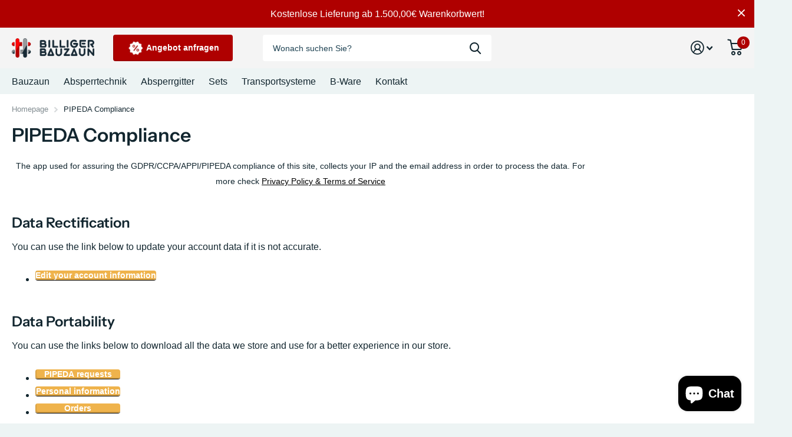

--- FILE ---
content_type: text/html; charset=utf-8
request_url: https://billigerbauzaun.de/pages/pipeda-compliance
body_size: 39487
content:
<!doctype html>
<html
  lang="de"
  data-theme="xtra"
  dir="ltr"
  class="no-js  "
>
  <head>
    <!-- Google Tag Manager -->
    <script>
      (function (w, d, s, l, i) {
        w[l] = w[l] || [];
        w[l].push({ 'gtm.start': new Date().getTime(), event: 'gtm.js' });
        var f = d.getElementsByTagName(s)[0],
          j = d.createElement(s),
          dl = l != 'dataLayer' ? '&l=' + l : '';
        j.async = true;
        j.src = 'https://www.googletagmanager.com/gtm.js?id=' + i + dl;
        f.parentNode.insertBefore(j, f);
      })(window, document, 'script', 'dataLayer', 'GTM-NDX7C29L');
    </script>
    <!-- End Google Tag Manager -->
    
    <!-- Added by AVADA SEO Suite -->
    <script>
  const avadaLightJsExclude = ['cdn.nfcube.com', 'assets/ecom.js', 'variant-title-king', 'linked_options_variants', 'smile-loader.js', 'smart-product-filter-search', 'rivo-loyalty-referrals', 'avada-cookie-consent', 'consentmo-gdpr', 'quinn', 'pandectes'];
  const avadaLightJsInclude = ['https://www.googletagmanager.com/', 'https://connect.facebook.net/', 'https://business-api.tiktok.com/', 'https://static.klaviyo.com/'];
  window.AVADA_SPEED_BLACKLIST = avadaLightJsInclude.map(item => new RegExp(item, 'i'));
  window.AVADA_SPEED_WHITELIST = avadaLightJsExclude.map(item => new RegExp(item, 'i'));
</script>

<script>
  const isSpeedUpEnable = !1753947075246 || Date.now() < 1753947075246;
  if (isSpeedUpEnable) {
    const avadaSpeedUp=1;
    if(isSpeedUpEnable) {
  function _0x55aa(_0x575858,_0x2fd0be){const _0x30a92f=_0x1cb5();return _0x55aa=function(_0x4e8b41,_0xcd1690){_0x4e8b41=_0x4e8b41-(0xb5e+0xd*0x147+-0x1b1a);let _0x1c09f7=_0x30a92f[_0x4e8b41];return _0x1c09f7;},_0x55aa(_0x575858,_0x2fd0be);}(function(_0x4ad4dc,_0x42545f){const _0x5c7741=_0x55aa,_0x323f4d=_0x4ad4dc();while(!![]){try{const _0x588ea5=parseInt(_0x5c7741(0x10c))/(0xb6f+-0x1853+0xce5)*(-parseInt(_0x5c7741(0x157))/(-0x2363*0x1+0x1dd4+0x591*0x1))+-parseInt(_0x5c7741(0x171))/(0x269b+-0xeb+-0xf*0x283)*(parseInt(_0x5c7741(0x116))/(0x2e1+0x1*0x17b3+-0x110*0x19))+-parseInt(_0x5c7741(0x147))/(-0x1489+-0x312*0x6+0x26fa*0x1)+-parseInt(_0x5c7741(0xfa))/(-0x744+0x1*0xb5d+-0x413)*(-parseInt(_0x5c7741(0x102))/(-0x1e87+0x9e*-0x16+0x2c22))+parseInt(_0x5c7741(0x136))/(0x1e2d+0x1498+-0x1a3*0x1f)+parseInt(_0x5c7741(0x16e))/(0x460+0x1d96+0x3*-0xb4f)*(-parseInt(_0x5c7741(0xe3))/(-0x9ca+-0x1*-0x93f+0x1*0x95))+parseInt(_0x5c7741(0xf8))/(-0x1f73*0x1+0x6*-0x510+0x3dde);if(_0x588ea5===_0x42545f)break;else _0x323f4d['push'](_0x323f4d['shift']());}catch(_0x5d6d7e){_0x323f4d['push'](_0x323f4d['shift']());}}}(_0x1cb5,-0x193549+0x5dc3*-0x31+-0x2f963*-0x13),(function(){const _0x5cb2b4=_0x55aa,_0x23f9e9={'yXGBq':function(_0x237aef,_0x385938){return _0x237aef!==_0x385938;},'XduVF':function(_0x21018d,_0x56ff60){return _0x21018d===_0x56ff60;},'RChnz':_0x5cb2b4(0xf4)+_0x5cb2b4(0xe9)+_0x5cb2b4(0x14a),'TAsuR':function(_0xe21eca,_0x33e114){return _0xe21eca%_0x33e114;},'EvLYw':function(_0x1326ad,_0x261d04){return _0x1326ad!==_0x261d04;},'nnhAQ':_0x5cb2b4(0x107),'swpMF':_0x5cb2b4(0x16d),'plMMu':_0x5cb2b4(0xe8)+_0x5cb2b4(0x135),'PqBPA':function(_0x2ba85c,_0x35b541){return _0x2ba85c<_0x35b541;},'NKPCA':_0x5cb2b4(0xfc),'TINqh':function(_0x4116e3,_0x3ffd02,_0x2c8722){return _0x4116e3(_0x3ffd02,_0x2c8722);},'BAueN':_0x5cb2b4(0x120),'NgloT':_0x5cb2b4(0x14c),'ThSSU':function(_0xeb212a,_0x4341c1){return _0xeb212a+_0x4341c1;},'lDDHN':function(_0x4a1a48,_0x45ebfb){return _0x4a1a48 instanceof _0x45ebfb;},'toAYB':function(_0xcf0fa9,_0xf5fa6a){return _0xcf0fa9 instanceof _0xf5fa6a;},'VMiyW':function(_0x5300e4,_0x44e0f4){return _0x5300e4(_0x44e0f4);},'iyhbw':_0x5cb2b4(0x119),'zuWfR':function(_0x19c3e4,_0x4ee6e8){return _0x19c3e4<_0x4ee6e8;},'vEmrv':function(_0xd798cf,_0x5ea2dd){return _0xd798cf!==_0x5ea2dd;},'yxERj':function(_0x24b03b,_0x5aa292){return _0x24b03b||_0x5aa292;},'MZpwM':_0x5cb2b4(0x110)+_0x5cb2b4(0x109)+'pt','IeUHK':function(_0x5a4c7e,_0x2edf70){return _0x5a4c7e-_0x2edf70;},'Idvge':function(_0x3b526e,_0x36b469){return _0x3b526e<_0x36b469;},'qRwfm':_0x5cb2b4(0x16b)+_0x5cb2b4(0xf1),'CvXDN':function(_0x4b4208,_0x1db216){return _0x4b4208<_0x1db216;},'acPIM':function(_0x7d44b7,_0x3020d2){return _0x7d44b7(_0x3020d2);},'MyLMO':function(_0x22d4b2,_0xe7a6a0){return _0x22d4b2<_0xe7a6a0;},'boDyh':function(_0x176992,_0x346381,_0xab7fc){return _0x176992(_0x346381,_0xab7fc);},'ZANXD':_0x5cb2b4(0x10f)+_0x5cb2b4(0x12a)+_0x5cb2b4(0x142),'CXwRZ':_0x5cb2b4(0x123)+_0x5cb2b4(0x15f),'AuMHM':_0x5cb2b4(0x161),'KUuFZ':_0x5cb2b4(0xe6),'MSwtw':_0x5cb2b4(0x13a),'ERvPB':_0x5cb2b4(0x134),'ycTDj':_0x5cb2b4(0x15b),'Tvhir':_0x5cb2b4(0x154)},_0x469be1=_0x23f9e9[_0x5cb2b4(0x153)],_0x36fe07={'blacklist':window[_0x5cb2b4(0x11f)+_0x5cb2b4(0x115)+'T'],'whitelist':window[_0x5cb2b4(0x11f)+_0x5cb2b4(0x13e)+'T']},_0x26516a={'blacklisted':[]},_0x34e4a6=(_0x2be2f5,_0x25b3b2)=>{const _0x80dd2=_0x5cb2b4;if(_0x2be2f5&&(!_0x25b3b2||_0x23f9e9[_0x80dd2(0x13b)](_0x25b3b2,_0x469be1))&&(!_0x36fe07[_0x80dd2(0x170)]||_0x36fe07[_0x80dd2(0x170)][_0x80dd2(0x151)](_0xa5c7cf=>_0xa5c7cf[_0x80dd2(0x12b)](_0x2be2f5)))&&(!_0x36fe07[_0x80dd2(0x165)]||_0x36fe07[_0x80dd2(0x165)][_0x80dd2(0x156)](_0x4e2570=>!_0x4e2570[_0x80dd2(0x12b)](_0x2be2f5)))&&_0x23f9e9[_0x80dd2(0xf7)](avadaSpeedUp,0x5*0x256+-0x1*0x66c+-0x542+0.5)&&_0x2be2f5[_0x80dd2(0x137)](_0x23f9e9[_0x80dd2(0xe7)])){const _0x413c89=_0x2be2f5[_0x80dd2(0x16c)];return _0x23f9e9[_0x80dd2(0xf7)](_0x23f9e9[_0x80dd2(0x11e)](_0x413c89,-0x1deb*-0x1+0xf13+-0x2cfc),0x1176+-0x78b*0x5+0x1441);}return _0x2be2f5&&(!_0x25b3b2||_0x23f9e9[_0x80dd2(0xed)](_0x25b3b2,_0x469be1))&&(!_0x36fe07[_0x80dd2(0x170)]||_0x36fe07[_0x80dd2(0x170)][_0x80dd2(0x151)](_0x3d689d=>_0x3d689d[_0x80dd2(0x12b)](_0x2be2f5)))&&(!_0x36fe07[_0x80dd2(0x165)]||_0x36fe07[_0x80dd2(0x165)][_0x80dd2(0x156)](_0x26a7b3=>!_0x26a7b3[_0x80dd2(0x12b)](_0x2be2f5)));},_0x11462f=function(_0x42927f){const _0x346823=_0x5cb2b4,_0x5426ae=_0x42927f[_0x346823(0x159)+'te'](_0x23f9e9[_0x346823(0x14e)]);return _0x36fe07[_0x346823(0x170)]&&_0x36fe07[_0x346823(0x170)][_0x346823(0x156)](_0x107b0d=>!_0x107b0d[_0x346823(0x12b)](_0x5426ae))||_0x36fe07[_0x346823(0x165)]&&_0x36fe07[_0x346823(0x165)][_0x346823(0x151)](_0x1e7160=>_0x1e7160[_0x346823(0x12b)](_0x5426ae));},_0x39299f=new MutationObserver(_0x45c995=>{const _0x21802a=_0x5cb2b4,_0x3bc801={'mafxh':function(_0x6f9c57,_0x229989){const _0x9d39b1=_0x55aa;return _0x23f9e9[_0x9d39b1(0xf7)](_0x6f9c57,_0x229989);},'SrchE':_0x23f9e9[_0x21802a(0xe2)],'pvjbV':_0x23f9e9[_0x21802a(0xf6)]};for(let _0x333494=-0x7d7+-0x893+0x106a;_0x23f9e9[_0x21802a(0x158)](_0x333494,_0x45c995[_0x21802a(0x16c)]);_0x333494++){const {addedNodes:_0x1b685b}=_0x45c995[_0x333494];for(let _0x2f087=0x1f03+0x84b+0x1*-0x274e;_0x23f9e9[_0x21802a(0x158)](_0x2f087,_0x1b685b[_0x21802a(0x16c)]);_0x2f087++){const _0x4e5bac=_0x1b685b[_0x2f087];if(_0x23f9e9[_0x21802a(0xf7)](_0x4e5bac[_0x21802a(0x121)],-0x1f3a+-0x1*0x1b93+-0x3*-0x139a)&&_0x23f9e9[_0x21802a(0xf7)](_0x4e5bac[_0x21802a(0x152)],_0x23f9e9[_0x21802a(0xe0)])){const _0x5d9a67=_0x4e5bac[_0x21802a(0x107)],_0x3fb522=_0x4e5bac[_0x21802a(0x16d)];if(_0x23f9e9[_0x21802a(0x103)](_0x34e4a6,_0x5d9a67,_0x3fb522)){_0x26516a[_0x21802a(0x160)+'d'][_0x21802a(0x128)]([_0x4e5bac,_0x4e5bac[_0x21802a(0x16d)]]),_0x4e5bac[_0x21802a(0x16d)]=_0x469be1;const _0x1e52da=function(_0x2c95ff){const _0x359b13=_0x21802a;if(_0x3bc801[_0x359b13(0x118)](_0x4e5bac[_0x359b13(0x159)+'te'](_0x3bc801[_0x359b13(0x166)]),_0x469be1))_0x2c95ff[_0x359b13(0x112)+_0x359b13(0x150)]();_0x4e5bac[_0x359b13(0xec)+_0x359b13(0x130)](_0x3bc801[_0x359b13(0xe4)],_0x1e52da);};_0x4e5bac[_0x21802a(0x12d)+_0x21802a(0x163)](_0x23f9e9[_0x21802a(0xf6)],_0x1e52da),_0x4e5bac[_0x21802a(0x12c)+_0x21802a(0x131)]&&_0x4e5bac[_0x21802a(0x12c)+_0x21802a(0x131)][_0x21802a(0x11a)+'d'](_0x4e5bac);}}}}});_0x39299f[_0x5cb2b4(0x105)](document[_0x5cb2b4(0x10b)+_0x5cb2b4(0x16a)],{'childList':!![],'subtree':!![]});const _0x2910a9=/[|\\{}()\[\]^$+*?.]/g,_0xa9f173=function(..._0x1baa33){const _0x3053cc=_0x5cb2b4,_0x2e6f61={'mMWha':function(_0x158c76,_0x5c404b){const _0x25a05c=_0x55aa;return _0x23f9e9[_0x25a05c(0xf7)](_0x158c76,_0x5c404b);},'BXirI':_0x23f9e9[_0x3053cc(0x141)],'COGok':function(_0x421bf7,_0x55453a){const _0x4fd417=_0x3053cc;return _0x23f9e9[_0x4fd417(0x167)](_0x421bf7,_0x55453a);},'XLSAp':function(_0x193984,_0x35c446){const _0x5bbecf=_0x3053cc;return _0x23f9e9[_0x5bbecf(0xed)](_0x193984,_0x35c446);},'EygRw':function(_0xfbb69c,_0x21b15d){const _0xe5c840=_0x3053cc;return _0x23f9e9[_0xe5c840(0x104)](_0xfbb69c,_0x21b15d);},'xZuNx':_0x23f9e9[_0x3053cc(0x139)],'SBUaW':function(_0x5739bf,_0x2c2fab){const _0x42cbb1=_0x3053cc;return _0x23f9e9[_0x42cbb1(0x172)](_0x5739bf,_0x2c2fab);},'EAoTR':function(_0x123b29,_0x5b29bf){const _0x2828d2=_0x3053cc;return _0x23f9e9[_0x2828d2(0x11d)](_0x123b29,_0x5b29bf);},'cdYdq':_0x23f9e9[_0x3053cc(0x14e)],'WzJcf':_0x23f9e9[_0x3053cc(0xe2)],'nytPK':function(_0x53f733,_0x4ad021){const _0x4f0333=_0x3053cc;return _0x23f9e9[_0x4f0333(0x148)](_0x53f733,_0x4ad021);},'oUrHG':_0x23f9e9[_0x3053cc(0x14d)],'dnxjX':function(_0xed6b5f,_0x573f55){const _0x57aa03=_0x3053cc;return _0x23f9e9[_0x57aa03(0x15a)](_0xed6b5f,_0x573f55);}};_0x23f9e9[_0x3053cc(0x15d)](_0x1baa33[_0x3053cc(0x16c)],-0x1a3*-0x9+-0xf9*0xb+-0x407*0x1)?(_0x36fe07[_0x3053cc(0x170)]=[],_0x36fe07[_0x3053cc(0x165)]=[]):(_0x36fe07[_0x3053cc(0x170)]&&(_0x36fe07[_0x3053cc(0x170)]=_0x36fe07[_0x3053cc(0x170)][_0x3053cc(0x106)](_0xa8e001=>_0x1baa33[_0x3053cc(0x156)](_0x4a8a28=>{const _0x2e425b=_0x3053cc;if(_0x2e6f61[_0x2e425b(0x111)](typeof _0x4a8a28,_0x2e6f61[_0x2e425b(0x155)]))return!_0xa8e001[_0x2e425b(0x12b)](_0x4a8a28);else{if(_0x2e6f61[_0x2e425b(0xeb)](_0x4a8a28,RegExp))return _0x2e6f61[_0x2e425b(0x145)](_0xa8e001[_0x2e425b(0xdf)](),_0x4a8a28[_0x2e425b(0xdf)]());}}))),_0x36fe07[_0x3053cc(0x165)]&&(_0x36fe07[_0x3053cc(0x165)]=[..._0x36fe07[_0x3053cc(0x165)],..._0x1baa33[_0x3053cc(0xff)](_0x4e4c02=>{const _0x7c755c=_0x3053cc;if(_0x23f9e9[_0x7c755c(0xf7)](typeof _0x4e4c02,_0x23f9e9[_0x7c755c(0x141)])){const _0x932437=_0x4e4c02[_0x7c755c(0xea)](_0x2910a9,_0x23f9e9[_0x7c755c(0x16f)]),_0x34e686=_0x23f9e9[_0x7c755c(0xf0)](_0x23f9e9[_0x7c755c(0xf0)]('.*',_0x932437),'.*');if(_0x36fe07[_0x7c755c(0x165)][_0x7c755c(0x156)](_0x21ef9a=>_0x21ef9a[_0x7c755c(0xdf)]()!==_0x34e686[_0x7c755c(0xdf)]()))return new RegExp(_0x34e686);}else{if(_0x23f9e9[_0x7c755c(0x117)](_0x4e4c02,RegExp)){if(_0x36fe07[_0x7c755c(0x165)][_0x7c755c(0x156)](_0x5a3f09=>_0x5a3f09[_0x7c755c(0xdf)]()!==_0x4e4c02[_0x7c755c(0xdf)]()))return _0x4e4c02;}}return null;})[_0x3053cc(0x106)](Boolean)]));const _0x3eeb55=document[_0x3053cc(0x11b)+_0x3053cc(0x10e)](_0x23f9e9[_0x3053cc(0xf0)](_0x23f9e9[_0x3053cc(0xf0)](_0x23f9e9[_0x3053cc(0x122)],_0x469be1),'"]'));for(let _0xf831f7=-0x21aa+-0x1793+0x393d*0x1;_0x23f9e9[_0x3053cc(0x14b)](_0xf831f7,_0x3eeb55[_0x3053cc(0x16c)]);_0xf831f7++){const _0x5868cb=_0x3eeb55[_0xf831f7];_0x23f9e9[_0x3053cc(0x132)](_0x11462f,_0x5868cb)&&(_0x26516a[_0x3053cc(0x160)+'d'][_0x3053cc(0x128)]([_0x5868cb,_0x23f9e9[_0x3053cc(0x14d)]]),_0x5868cb[_0x3053cc(0x12c)+_0x3053cc(0x131)][_0x3053cc(0x11a)+'d'](_0x5868cb));}let _0xdf8cd0=-0x17da+0x2461+-0xc87*0x1;[..._0x26516a[_0x3053cc(0x160)+'d']][_0x3053cc(0x10d)](([_0x226aeb,_0x33eaa7],_0xe33bca)=>{const _0x2aa7bf=_0x3053cc;if(_0x2e6f61[_0x2aa7bf(0x143)](_0x11462f,_0x226aeb)){const _0x41da0d=document[_0x2aa7bf(0x11c)+_0x2aa7bf(0x131)](_0x2e6f61[_0x2aa7bf(0x127)]);for(let _0x6784c7=0xd7b+-0xaa5+-0x2d6;_0x2e6f61[_0x2aa7bf(0x164)](_0x6784c7,_0x226aeb[_0x2aa7bf(0xe5)][_0x2aa7bf(0x16c)]);_0x6784c7++){const _0x4ca758=_0x226aeb[_0x2aa7bf(0xe5)][_0x6784c7];_0x2e6f61[_0x2aa7bf(0x12f)](_0x4ca758[_0x2aa7bf(0x133)],_0x2e6f61[_0x2aa7bf(0x13f)])&&_0x2e6f61[_0x2aa7bf(0x145)](_0x4ca758[_0x2aa7bf(0x133)],_0x2e6f61[_0x2aa7bf(0x100)])&&_0x41da0d[_0x2aa7bf(0xe1)+'te'](_0x4ca758[_0x2aa7bf(0x133)],_0x226aeb[_0x2aa7bf(0xe5)][_0x6784c7][_0x2aa7bf(0x12e)]);}_0x41da0d[_0x2aa7bf(0xe1)+'te'](_0x2e6f61[_0x2aa7bf(0x13f)],_0x226aeb[_0x2aa7bf(0x107)]),_0x41da0d[_0x2aa7bf(0xe1)+'te'](_0x2e6f61[_0x2aa7bf(0x100)],_0x2e6f61[_0x2aa7bf(0x101)](_0x33eaa7,_0x2e6f61[_0x2aa7bf(0x126)])),document[_0x2aa7bf(0x113)][_0x2aa7bf(0x146)+'d'](_0x41da0d),_0x26516a[_0x2aa7bf(0x160)+'d'][_0x2aa7bf(0x162)](_0x2e6f61[_0x2aa7bf(0x13d)](_0xe33bca,_0xdf8cd0),-0x105d*0x2+0x1*-0xeaa+0x2f65),_0xdf8cd0++;}}),_0x36fe07[_0x3053cc(0x170)]&&_0x23f9e9[_0x3053cc(0xf3)](_0x36fe07[_0x3053cc(0x170)][_0x3053cc(0x16c)],0x10f2+-0x1a42+0x951)&&_0x39299f[_0x3053cc(0x15c)]();},_0x4c2397=document[_0x5cb2b4(0x11c)+_0x5cb2b4(0x131)],_0x573f89={'src':Object[_0x5cb2b4(0x14f)+_0x5cb2b4(0xfd)+_0x5cb2b4(0x144)](HTMLScriptElement[_0x5cb2b4(0xf9)],_0x23f9e9[_0x5cb2b4(0x14e)]),'type':Object[_0x5cb2b4(0x14f)+_0x5cb2b4(0xfd)+_0x5cb2b4(0x144)](HTMLScriptElement[_0x5cb2b4(0xf9)],_0x23f9e9[_0x5cb2b4(0xe2)])};document[_0x5cb2b4(0x11c)+_0x5cb2b4(0x131)]=function(..._0x4db605){const _0x1480b5=_0x5cb2b4,_0x3a6982={'KNNxG':function(_0x32fa39,_0x2a57e4,_0x3cc08f){const _0x5ead12=_0x55aa;return _0x23f9e9[_0x5ead12(0x169)](_0x32fa39,_0x2a57e4,_0x3cc08f);}};if(_0x23f9e9[_0x1480b5(0x13b)](_0x4db605[-0x4*-0x376+0x4*0x2f+-0xe94][_0x1480b5(0x140)+'e'](),_0x23f9e9[_0x1480b5(0x139)]))return _0x4c2397[_0x1480b5(0x114)](document)(..._0x4db605);const _0x2f091d=_0x4c2397[_0x1480b5(0x114)](document)(..._0x4db605);try{Object[_0x1480b5(0xf2)+_0x1480b5(0x149)](_0x2f091d,{'src':{..._0x573f89[_0x1480b5(0x107)],'set'(_0x3ae2bc){const _0x5d6fdc=_0x1480b5;_0x3a6982[_0x5d6fdc(0x129)](_0x34e4a6,_0x3ae2bc,_0x2f091d[_0x5d6fdc(0x16d)])&&_0x573f89[_0x5d6fdc(0x16d)][_0x5d6fdc(0x10a)][_0x5d6fdc(0x125)](this,_0x469be1),_0x573f89[_0x5d6fdc(0x107)][_0x5d6fdc(0x10a)][_0x5d6fdc(0x125)](this,_0x3ae2bc);}},'type':{..._0x573f89[_0x1480b5(0x16d)],'get'(){const _0x436e9e=_0x1480b5,_0x4b63b9=_0x573f89[_0x436e9e(0x16d)][_0x436e9e(0xfb)][_0x436e9e(0x125)](this);if(_0x23f9e9[_0x436e9e(0xf7)](_0x4b63b9,_0x469be1)||_0x23f9e9[_0x436e9e(0x103)](_0x34e4a6,this[_0x436e9e(0x107)],_0x4b63b9))return null;return _0x4b63b9;},'set'(_0x174ea3){const _0x1dff57=_0x1480b5,_0xa2fd13=_0x23f9e9[_0x1dff57(0x103)](_0x34e4a6,_0x2f091d[_0x1dff57(0x107)],_0x2f091d[_0x1dff57(0x16d)])?_0x469be1:_0x174ea3;_0x573f89[_0x1dff57(0x16d)][_0x1dff57(0x10a)][_0x1dff57(0x125)](this,_0xa2fd13);}}}),_0x2f091d[_0x1480b5(0xe1)+'te']=function(_0x5b0870,_0x8c60d5){const _0xab22d4=_0x1480b5;if(_0x23f9e9[_0xab22d4(0xf7)](_0x5b0870,_0x23f9e9[_0xab22d4(0xe2)])||_0x23f9e9[_0xab22d4(0xf7)](_0x5b0870,_0x23f9e9[_0xab22d4(0x14e)]))_0x2f091d[_0x5b0870]=_0x8c60d5;else HTMLScriptElement[_0xab22d4(0xf9)][_0xab22d4(0xe1)+'te'][_0xab22d4(0x125)](_0x2f091d,_0x5b0870,_0x8c60d5);};}catch(_0x5a9461){console[_0x1480b5(0x168)](_0x23f9e9[_0x1480b5(0xef)],_0x5a9461);}return _0x2f091d;};const _0x5883c5=[_0x23f9e9[_0x5cb2b4(0xfe)],_0x23f9e9[_0x5cb2b4(0x13c)],_0x23f9e9[_0x5cb2b4(0xf5)],_0x23f9e9[_0x5cb2b4(0x15e)],_0x23f9e9[_0x5cb2b4(0x138)],_0x23f9e9[_0x5cb2b4(0x124)]],_0x4ab8d2=_0x5883c5[_0x5cb2b4(0xff)](_0x439d08=>{return{'type':_0x439d08,'listener':()=>_0xa9f173(),'options':{'passive':!![]}};});_0x4ab8d2[_0x5cb2b4(0x10d)](_0x4d3535=>{const _0x3882ab=_0x5cb2b4;document[_0x3882ab(0x12d)+_0x3882ab(0x163)](_0x4d3535[_0x3882ab(0x16d)],_0x4d3535[_0x3882ab(0xee)],_0x4d3535[_0x3882ab(0x108)]);});}()));function _0x1cb5(){const _0x15f8e0=['ault','some','tagName','CXwRZ','wheel','BXirI','every','6lYvYYX','PqBPA','getAttribu','IeUHK','touchstart','disconnect','Idvge','ERvPB','/blocked','blackliste','keydown','splice','stener','SBUaW','whitelist','SrchE','toAYB','warn','boDyh','ement','script[typ','length','type','346347wGqEBH','NgloT','blacklist','33OVoYHk','zuWfR','toString','NKPCA','setAttribu','swpMF','230EEqEiq','pvjbV','attributes','mousemove','RChnz','beforescri','y.com/exte','replace','COGok','removeEven','EvLYw','listener','ZANXD','ThSSU','e="','defineProp','MyLMO','cdn.shopif','MSwtw','plMMu','XduVF','22621984JRJQxz','prototype','8818116NVbcZr','get','SCRIPT','ertyDescri','AuMHM','map','WzJcf','nytPK','7kiZatp','TINqh','VMiyW','observe','filter','src','options','n/javascri','set','documentEl','478083wuqgQV','forEach','torAll','Avada cann','applicatio','mMWha','preventDef','head','bind','D_BLACKLIS','75496skzGVx','lDDHN','mafxh','script','removeChil','querySelec','createElem','vEmrv','TAsuR','AVADA_SPEE','string','nodeType','qRwfm','javascript','Tvhir','call','oUrHG','xZuNx','push','KNNxG','ot lazy lo','test','parentElem','addEventLi','value','EAoTR','tListener','ent','acPIM','name','touchmove','ptexecute','6968312SmqlIb','includes','ycTDj','iyhbw','touchend','yXGBq','KUuFZ','dnxjX','D_WHITELIS','cdYdq','toLowerCas','BAueN','ad script','EygRw','ptor','XLSAp','appendChil','4975500NoPAFA','yxERj','erties','nsions','CvXDN','\$&','MZpwM','nnhAQ','getOwnProp'];_0x1cb5=function(){return _0x15f8e0;};return _0x1cb5();}
}
    class LightJsLoader{constructor(e){this.jQs=[],this.listener=this.handleListener.bind(this,e),this.scripts=["default","defer","async"].reduce(((e,t)=>({...e,[t]:[]})),{});const t=this;e.forEach((e=>window.addEventListener(e,t.listener,{passive:!0})))}handleListener(e){const t=this;return e.forEach((e=>window.removeEventListener(e,t.listener))),"complete"===document.readyState?this.handleDOM():document.addEventListener("readystatechange",(e=>{if("complete"===e.target.readyState)return setTimeout(t.handleDOM.bind(t),1)}))}async handleDOM(){this.suspendEvent(),this.suspendJQuery(),this.findScripts(),this.preloadScripts();for(const e of Object.keys(this.scripts))await this.replaceScripts(this.scripts[e]);for(const e of["DOMContentLoaded","readystatechange"])await this.requestRepaint(),document.dispatchEvent(new Event("lightJS-"+e));document.lightJSonreadystatechange&&document.lightJSonreadystatechange();for(const e of["DOMContentLoaded","load"])await this.requestRepaint(),window.dispatchEvent(new Event("lightJS-"+e));await this.requestRepaint(),window.lightJSonload&&window.lightJSonload(),await this.requestRepaint(),this.jQs.forEach((e=>e(window).trigger("lightJS-jquery-load"))),window.dispatchEvent(new Event("lightJS-pageshow")),await this.requestRepaint(),window.lightJSonpageshow&&window.lightJSonpageshow()}async requestRepaint(){return new Promise((e=>requestAnimationFrame(e)))}findScripts(){document.querySelectorAll("script[type=lightJs]").forEach((e=>{e.hasAttribute("src")?e.hasAttribute("async")&&e.async?this.scripts.async.push(e):e.hasAttribute("defer")&&e.defer?this.scripts.defer.push(e):this.scripts.default.push(e):this.scripts.default.push(e)}))}preloadScripts(){const e=this,t=Object.keys(this.scripts).reduce(((t,n)=>[...t,...e.scripts[n]]),[]),n=document.createDocumentFragment();t.forEach((e=>{const t=e.getAttribute("src");if(!t)return;const s=document.createElement("link");s.href=t,s.rel="preload",s.as="script",n.appendChild(s)})),document.head.appendChild(n)}async replaceScripts(e){let t;for(;t=e.shift();)await this.requestRepaint(),new Promise((e=>{const n=document.createElement("script");[...t.attributes].forEach((e=>{"type"!==e.nodeName&&n.setAttribute(e.nodeName,e.nodeValue)})),t.hasAttribute("src")?(n.addEventListener("load",e),n.addEventListener("error",e)):(n.text=t.text,e()),t.parentNode.replaceChild(n,t)}))}suspendEvent(){const e={};[{obj:document,name:"DOMContentLoaded"},{obj:window,name:"DOMContentLoaded"},{obj:window,name:"load"},{obj:window,name:"pageshow"},{obj:document,name:"readystatechange"}].map((t=>function(t,n){function s(n){return e[t].list.indexOf(n)>=0?"lightJS-"+n:n}e[t]||(e[t]={list:[n],add:t.addEventListener,remove:t.removeEventListener},t.addEventListener=(...n)=>{n[0]=s(n[0]),e[t].add.apply(t,n)},t.removeEventListener=(...n)=>{n[0]=s(n[0]),e[t].remove.apply(t,n)})}(t.obj,t.name))),[{obj:document,name:"onreadystatechange"},{obj:window,name:"onpageshow"}].map((e=>function(e,t){let n=e[t];Object.defineProperty(e,t,{get:()=>n||function(){},set:s=>{e["lightJS"+t]=n=s}})}(e.obj,e.name)))}suspendJQuery(){const e=this;let t=window.jQuery;Object.defineProperty(window,"jQuery",{get:()=>t,set(n){if(!n||!n.fn||!e.jQs.includes(n))return void(t=n);n.fn.ready=n.fn.init.prototype.ready=e=>{e.bind(document)(n)};const s=n.fn.on;n.fn.on=n.fn.init.prototype.on=function(...e){if(window!==this[0])return s.apply(this,e),this;const t=e=>e.split(" ").map((e=>"load"===e||0===e.indexOf("load.")?"lightJS-jquery-load":e)).join(" ");return"string"==typeof e[0]||e[0]instanceof String?(e[0]=t(e[0]),s.apply(this,e),this):("object"==typeof e[0]&&Object.keys(e[0]).forEach((n=>{delete Object.assign(e[0],{[t(n)]:e[0][n]})[n]})),s.apply(this,e),this)},e.jQs.push(n),t=n}})}}
new LightJsLoader(["keydown","mousemove","touchend","touchmove","touchstart","wheel"]);
  }
</script>

    <!-- /Added by AVADA SEO Suite -->

    <meta charset="utf-8">
    <meta http-equiv="x-ua-compatible" content="ie=edge">
    <title>
      PIPEDA Compliance
       &ndash; BilligerBauzaun.
    </title><meta name="description" content="Die App, die zur Sicherstellung der PIPEDA-Konformität dieser Website verwendet wird, erfasst Ihre IP-Adresse und Ihre E-Mail-Adresse, um die Daten zu verarbeiten. Weitere Informationen finden Sie in den Datenschutzbestimmungen und Nutzungsbedingungen."><meta name="theme-color" content="">
    <meta name="MobileOptimized" content="320">
    <meta name="HandheldFriendly" content="true">
    <meta
      name="viewport"
      content="width=device-width, initial-scale=1, minimum-scale=1, maximum-scale=5, viewport-fit=cover, shrink-to-fit=no"
    >
    <meta name="msapplication-config" content="//billigerbauzaun.de/cdn/shop/t/10/assets/browserconfig.xml?v=52024572095365081671750859172">
    <link rel="canonical" href="https://billigerbauzaun.de/pages/pipeda-compliance">
    <link rel="preconnect" href="https://cdn.shopify.com" crossorigin>
    <link rel="preconnect" href="https://fonts.shopifycdn.com" crossorigin><link rel="preload" as="style" href="//billigerbauzaun.de/cdn/shop/t/10/assets/screen.css?v=154743125696300690631750859172">
    <link rel="preload" as="style" href="//billigerbauzaun.de/cdn/shop/t/10/assets/screen-settings.css?v=142567898712332844661764684412">
    
    <link rel="preload" as="font" href="//billigerbauzaun.de/cdn/fonts/instrument_sans/instrumentsans_n6.27dc66245013a6f7f317d383a3cc9a0c347fb42d.woff2" type="font/woff2" crossorigin>
    
    <link rel="preload" as="font" href="//billigerbauzaun.de/cdn/shop/t/10/assets/icomoon.woff2?v=152209003285273544201750859172" crossorigin>
    <link media="screen" rel="stylesheet" href="//billigerbauzaun.de/cdn/shop/t/10/assets/screen.css?v=154743125696300690631750859172" id="core-css">
    
    <noscript><link rel="stylesheet" href="//billigerbauzaun.de/cdn/shop/t/10/assets/async-menu.css?v=117125534950302920721750859172"></noscript><link media="screen" rel="stylesheet" href="//billigerbauzaun.de/cdn/shop/t/10/assets/screen-settings.css?v=142567898712332844661764684412" id="custom-css">
<link rel="icon" href="//billigerbauzaun.de/cdn/shop/files/BilligerBauzaun_logo.jpg?crop=center&height=32&v=1677315823&width=32" type="image/png">
      <link rel="mask-icon" href="safari-pinned-tab.svg" color="#333333">
      <link rel="apple-touch-icon" href="apple-touch-icon.png"><link rel="manifest" href="//billigerbauzaun.de/cdn/shop/t/10/assets/manifest.json?v=69675086569049310631750859172">
    <link rel="preconnect" href="//cdn.shopify.com">
    <script>
      document.documentElement.classList.remove('no-js');
      document.documentElement.classList.add('js');
    </script>
    <meta name="msapplication-config" content="//billigerbauzaun.de/cdn/shop/t/10/assets/browserconfig.xml?v=52024572095365081671750859172">
<meta property="og:title" content="PIPEDA Compliance">
<meta property="og:type" content="website">
<meta property="og:description" content="Die App, die zur Sicherstellung der PIPEDA-Konformität dieser Website verwendet wird, erfasst Ihre IP-Adresse und Ihre E-Mail-Adresse, um die Daten zu verarbeiten. Weitere Informationen finden Sie in den Datenschutzbestimmungen und Nutzungsbedingungen.">
<meta property="og:site_name" content="BilligerBauzaun.">
<meta property="og:url" content="https://billigerbauzaun.de/pages/pipeda-compliance">

<meta property="og:image" content="//billigerbauzaun.de/cdn/shop/files/BilligerBauzaun_logo.jpg?crop=center&height=500&v=1677315823&width=600">

<meta name="twitter:title" content="PIPEDA Compliance">
<meta name="twitter:description" content="Die App, die zur Sicherstellung der PIPEDA-Konformität dieser Website verwendet wird, erfasst Ihre IP-Adresse und Ihre E-Mail-Adresse, um die Daten zu verarbeiten. Weitere Informationen finden Sie in den Datenschutzbestimmungen und Nutzungsbedingungen.">
<meta name="twitter:site" content="BilligerBauzaun.">


<script type="application/ld+json">
  [{
      "@context": "http://schema.org/",
      "@type": "Organization",
      "url": "https://billigerbauzaun.de/pages/pipeda-compliance",
      "name": "BilligerBauzaun.",
      "legalName": "BilligerBauzaun.",
      "description": "Die App, die zur Sicherstellung der PIPEDA-Konformität dieser Website verwendet wird, erfasst Ihre IP-Adresse und Ihre E-Mail-Adresse, um die Daten zu verarbeiten. Weitere Informationen finden Sie in den Datenschutzbestimmungen und Nutzungsbedingungen.","contactPoint": {
        "@type": "ContactPoint",
        "contactType": "Customer service",
        "telephone": "01751151216"
      },
      "address": {
        "@type": "PostalAddress",
        "streetAddress": "Salzgitterstraße 13",
        "addressLocality": "Lengede",
        "postalCode": "38268",
        "addressCountry": "DEUTSCHLAND"
      }
    },
    {
      "@context": "http://schema.org",
      "@type": "WebSite",
      "url": "https://billigerbauzaun.de/pages/pipeda-compliance",
      "name": "BilligerBauzaun.",
      "description": "Die App, die zur Sicherstellung der PIPEDA-Konformität dieser Website verwendet wird, erfasst Ihre IP-Adresse und Ihre E-Mail-Adresse, um die Daten zu verarbeiten. Weitere Informationen finden Sie in den Datenschutzbestimmungen und Nutzungsbedingungen.",
      "author": [
        {
          "@type": "Organization",
          "url": "https://www.someoneyouknow.online",
          "name": "Someoneyouknow",
          "address": {
            "@type": "PostalAddress",
            "streetAddress": "Wilhelminaplein 25",
            "addressLocality": "Eindhoven",
            "addressRegion": "NB",
            "postalCode": "5611 HG",
            "addressCountry": "NL"
          }
        }
      ]
    }
  ]
</script>

    <script>window.performance && window.performance.mark && window.performance.mark('shopify.content_for_header.start');</script><meta name="google-site-verification" content="eCmTiGu3AjpeXs85MEWXW_pcW3D-MUJt7MNofulw3BA">
<meta id="shopify-digital-wallet" name="shopify-digital-wallet" content="/72308588836/digital_wallets/dialog">
<meta name="shopify-checkout-api-token" content="c097de58b3c8dc9a0232f66aab442fd6">
<meta id="in-context-paypal-metadata" data-shop-id="72308588836" data-venmo-supported="false" data-environment="production" data-locale="de_DE" data-paypal-v4="true" data-currency="EUR">
<link rel="alternate" hreflang="x-default" href="https://billigerbauzaun.de/pages/pipeda-compliance">
<link rel="alternate" hreflang="pl" href="https://billigerbauzaun.de/pl/pages/pipeda-compliance">
<link rel="alternate" hreflang="pl-PL" href="https://billigerbauzaun.pl/pages/pipeda-compliance">
<script async="async" src="/checkouts/internal/preloads.js?locale=de-DE"></script>
<script id="apple-pay-shop-capabilities" type="application/json">{"shopId":72308588836,"countryCode":"DE","currencyCode":"EUR","merchantCapabilities":["supports3DS"],"merchantId":"gid:\/\/shopify\/Shop\/72308588836","merchantName":"BilligerBauzaun.","requiredBillingContactFields":["postalAddress","email","phone"],"requiredShippingContactFields":["postalAddress","email","phone"],"shippingType":"shipping","supportedNetworks":["visa","maestro","masterCard","amex"],"total":{"type":"pending","label":"BilligerBauzaun.","amount":"1.00"},"shopifyPaymentsEnabled":true,"supportsSubscriptions":true}</script>
<script id="shopify-features" type="application/json">{"accessToken":"c097de58b3c8dc9a0232f66aab442fd6","betas":["rich-media-storefront-analytics"],"domain":"billigerbauzaun.de","predictiveSearch":true,"shopId":72308588836,"locale":"de"}</script>
<script>var Shopify = Shopify || {};
Shopify.shop = "qqqq69.myshopify.com";
Shopify.locale = "de";
Shopify.currency = {"active":"EUR","rate":"1.0"};
Shopify.country = "DE";
Shopify.theme = {"name":"GL | PDP Redesign | 10.06. | 14.06.","id":179471614285,"schema_name":"Xtra","schema_version":"2.0.3","theme_store_id":null,"role":"main"};
Shopify.theme.handle = "null";
Shopify.theme.style = {"id":null,"handle":null};
Shopify.cdnHost = "billigerbauzaun.de/cdn";
Shopify.routes = Shopify.routes || {};
Shopify.routes.root = "/";</script>
<script type="module">!function(o){(o.Shopify=o.Shopify||{}).modules=!0}(window);</script>
<script>!function(o){function n(){var o=[];function n(){o.push(Array.prototype.slice.apply(arguments))}return n.q=o,n}var t=o.Shopify=o.Shopify||{};t.loadFeatures=n(),t.autoloadFeatures=n()}(window);</script>
<script id="shop-js-analytics" type="application/json">{"pageType":"page"}</script>
<script defer="defer" async type="module" src="//billigerbauzaun.de/cdn/shopifycloud/shop-js/modules/v2/client.init-shop-cart-sync_BxliUFcT.de.esm.js"></script>
<script defer="defer" async type="module" src="//billigerbauzaun.de/cdn/shopifycloud/shop-js/modules/v2/chunk.common_D4c7gLTG.esm.js"></script>
<script type="module">
  await import("//billigerbauzaun.de/cdn/shopifycloud/shop-js/modules/v2/client.init-shop-cart-sync_BxliUFcT.de.esm.js");
await import("//billigerbauzaun.de/cdn/shopifycloud/shop-js/modules/v2/chunk.common_D4c7gLTG.esm.js");

  window.Shopify.SignInWithShop?.initShopCartSync?.({"fedCMEnabled":true,"windoidEnabled":true});

</script>
<script>(function() {
  var isLoaded = false;
  function asyncLoad() {
    if (isLoaded) return;
    isLoaded = true;
    var urls = ["https:\/\/gdprcdn.b-cdn.net\/js\/gdpr_cookie_consent.min.js?shop=qqqq69.myshopify.com"];
    for (var i = 0; i < urls.length; i++) {
      var s = document.createElement('script');
      if ((!1753947075246 || Date.now() < 1753947075246) &&
      (!window.AVADA_SPEED_BLACKLIST || window.AVADA_SPEED_BLACKLIST.some(pattern => pattern.test(s))) &&
      (!window.AVADA_SPEED_WHITELIST || window.AVADA_SPEED_WHITELIST.every(pattern => !pattern.test(s)))) s.type = 'lightJs'; else s.type = 'text/javascript';
      s.async = true;
      s.src = urls[i];
      var x = document.getElementsByTagName('script')[0];
      x.parentNode.insertBefore(s, x);
    }
  };
  if(window.attachEvent) {
    window.attachEvent('onload', asyncLoad);
  } else {
    window.addEventListener('load', asyncLoad, false);
  }
})();</script>
<script id="__st">var __st={"a":72308588836,"offset":3600,"reqid":"742efad4-c845-450d-bf65-a4dc250aa184-1765091230","pageurl":"billigerbauzaun.de\/pages\/pipeda-compliance","s":"pages-112201728292","u":"04c3a1a8b114","p":"page","rtyp":"page","rid":112201728292};</script>
<script>window.ShopifyPaypalV4VisibilityTracking = true;</script>
<script id="captcha-bootstrap">!function(){'use strict';const t='contact',e='account',n='new_comment',o=[[t,t],['blogs',n],['comments',n],[t,'customer']],c=[[e,'customer_login'],[e,'guest_login'],[e,'recover_customer_password'],[e,'create_customer']],r=t=>t.map((([t,e])=>`form[action*='/${t}']:not([data-nocaptcha='true']) input[name='form_type'][value='${e}']`)).join(','),a=t=>()=>t?[...document.querySelectorAll(t)].map((t=>t.form)):[];function s(){const t=[...o],e=r(t);return a(e)}const i='password',u='form_key',d=['recaptcha-v3-token','g-recaptcha-response','h-captcha-response',i],f=()=>{try{return window.sessionStorage}catch{return}},m='__shopify_v',_=t=>t.elements[u];function p(t,e,n=!1){try{const o=window.sessionStorage,c=JSON.parse(o.getItem(e)),{data:r}=function(t){const{data:e,action:n}=t;return t[m]||n?{data:e,action:n}:{data:t,action:n}}(c);for(const[e,n]of Object.entries(r))t.elements[e]&&(t.elements[e].value=n);n&&o.removeItem(e)}catch(o){console.error('form repopulation failed',{error:o})}}const l='form_type',E='cptcha';function T(t){t.dataset[E]=!0}const w=window,h=w.document,L='Shopify',v='ce_forms',y='captcha';let A=!1;((t,e)=>{const n=(g='f06e6c50-85a8-45c8-87d0-21a2b65856fe',I='https://cdn.shopify.com/shopifycloud/storefront-forms-hcaptcha/ce_storefront_forms_captcha_hcaptcha.v1.5.2.iife.js',D={infoText:'Durch hCaptcha geschützt',privacyText:'Datenschutz',termsText:'Allgemeine Geschäftsbedingungen'},(t,e,n)=>{const o=w[L][v],c=o.bindForm;if(c)return c(t,g,e,D).then(n);var r;o.q.push([[t,g,e,D],n]),r=I,A||(h.body.append(Object.assign(h.createElement('script'),{id:'captcha-provider',async:!0,src:r})),A=!0)});var g,I,D;w[L]=w[L]||{},w[L][v]=w[L][v]||{},w[L][v].q=[],w[L][y]=w[L][y]||{},w[L][y].protect=function(t,e){n(t,void 0,e),T(t)},Object.freeze(w[L][y]),function(t,e,n,w,h,L){const[v,y,A,g]=function(t,e,n){const i=e?o:[],u=t?c:[],d=[...i,...u],f=r(d),m=r(i),_=r(d.filter((([t,e])=>n.includes(e))));return[a(f),a(m),a(_),s()]}(w,h,L),I=t=>{const e=t.target;return e instanceof HTMLFormElement?e:e&&e.form},D=t=>v().includes(t);t.addEventListener('submit',(t=>{const e=I(t);if(!e)return;const n=D(e)&&!e.dataset.hcaptchaBound&&!e.dataset.recaptchaBound,o=_(e),c=g().includes(e)&&(!o||!o.value);(n||c)&&t.preventDefault(),c&&!n&&(function(t){try{if(!f())return;!function(t){const e=f();if(!e)return;const n=_(t);if(!n)return;const o=n.value;o&&e.removeItem(o)}(t);const e=Array.from(Array(32),(()=>Math.random().toString(36)[2])).join('');!function(t,e){_(t)||t.append(Object.assign(document.createElement('input'),{type:'hidden',name:u})),t.elements[u].value=e}(t,e),function(t,e){const n=f();if(!n)return;const o=[...t.querySelectorAll(`input[type='${i}']`)].map((({name:t})=>t)),c=[...d,...o],r={};for(const[a,s]of new FormData(t).entries())c.includes(a)||(r[a]=s);n.setItem(e,JSON.stringify({[m]:1,action:t.action,data:r}))}(t,e)}catch(e){console.error('failed to persist form',e)}}(e),e.submit())}));const S=(t,e)=>{t&&!t.dataset[E]&&(n(t,e.some((e=>e===t))),T(t))};for(const o of['focusin','change'])t.addEventListener(o,(t=>{const e=I(t);D(e)&&S(e,y())}));const B=e.get('form_key'),M=e.get(l),P=B&&M;t.addEventListener('DOMContentLoaded',(()=>{const t=y();if(P)for(const e of t)e.elements[l].value===M&&p(e,B);[...new Set([...A(),...v().filter((t=>'true'===t.dataset.shopifyCaptcha))])].forEach((e=>S(e,t)))}))}(h,new URLSearchParams(w.location.search),n,t,e,['guest_login'])})(!0,!0)}();</script>
<script integrity="sha256-52AcMU7V7pcBOXWImdc/TAGTFKeNjmkeM1Pvks/DTgc=" data-source-attribution="shopify.loadfeatures" defer="defer" src="//billigerbauzaun.de/cdn/shopifycloud/storefront/assets/storefront/load_feature-81c60534.js" crossorigin="anonymous"></script>
<script data-source-attribution="shopify.dynamic_checkout.dynamic.init">var Shopify=Shopify||{};Shopify.PaymentButton=Shopify.PaymentButton||{isStorefrontPortableWallets:!0,init:function(){window.Shopify.PaymentButton.init=function(){};var t=document.createElement("script");t.src="https://billigerbauzaun.de/cdn/shopifycloud/portable-wallets/latest/portable-wallets.de.js",t.type="module",document.head.appendChild(t)}};
</script>
<script data-source-attribution="shopify.dynamic_checkout.buyer_consent">
  function portableWalletsHideBuyerConsent(e){var t=document.getElementById("shopify-buyer-consent"),n=document.getElementById("shopify-subscription-policy-button");t&&n&&(t.classList.add("hidden"),t.setAttribute("aria-hidden","true"),n.removeEventListener("click",e))}function portableWalletsShowBuyerConsent(e){var t=document.getElementById("shopify-buyer-consent"),n=document.getElementById("shopify-subscription-policy-button");t&&n&&(t.classList.remove("hidden"),t.removeAttribute("aria-hidden"),n.addEventListener("click",e))}window.Shopify?.PaymentButton&&(window.Shopify.PaymentButton.hideBuyerConsent=portableWalletsHideBuyerConsent,window.Shopify.PaymentButton.showBuyerConsent=portableWalletsShowBuyerConsent);
</script>
<script data-source-attribution="shopify.dynamic_checkout.cart.bootstrap">document.addEventListener("DOMContentLoaded",(function(){function t(){return document.querySelector("shopify-accelerated-checkout-cart, shopify-accelerated-checkout")}if(t())Shopify.PaymentButton.init();else{new MutationObserver((function(e,n){t()&&(Shopify.PaymentButton.init(),n.disconnect())})).observe(document.body,{childList:!0,subtree:!0})}}));
</script>
<script id='scb4127' type='text/javascript' async='' src='https://billigerbauzaun.de/cdn/shopifycloud/privacy-banner/storefront-banner.js'></script><link id="shopify-accelerated-checkout-styles" rel="stylesheet" media="screen" href="https://billigerbauzaun.de/cdn/shopifycloud/portable-wallets/latest/accelerated-checkout-backwards-compat.css" crossorigin="anonymous">
<style id="shopify-accelerated-checkout-cart">
        #shopify-buyer-consent {
  margin-top: 1em;
  display: inline-block;
  width: 100%;
}

#shopify-buyer-consent.hidden {
  display: none;
}

#shopify-subscription-policy-button {
  background: none;
  border: none;
  padding: 0;
  text-decoration: underline;
  font-size: inherit;
  cursor: pointer;
}

#shopify-subscription-policy-button::before {
  box-shadow: none;
}

      </style>

<script>window.performance && window.performance.mark && window.performance.mark('shopify.content_for_header.end');</script>
    

    

    <link rel="preload" as="style" href="//billigerbauzaun.de/cdn/shop/t/10/assets/custom.css?v=144462993154061273371761566720">
    <link rel="stylesheet" href="//billigerbauzaun.de/cdn/shop/t/10/assets/custom.css?v=144462993154061273371761566720" id="custom-css">

    <script type="text/javascript">
      (function (c, l, a, r, i, t, y) {
        c[a] =
          c[a] ||
          function () {
            (c[a].q = c[a].q || []).push(arguments);
          };
        t = l.createElement(r);
        t.async = 1;
        t.src = 'https://www.clarity.ms/tag/' + i;
        y = l.getElementsByTagName(r)[0];
        y.parentNode.insertBefore(t, y);
      })(window, document, 'clarity', 'script', 'sq04z59q21');
    </script>

    <script src="https://assets.prd.heyflow.com/builder/widget/latest/webview.js"></script>
  <!-- BEGIN app block: shopify://apps/consentmo-gdpr/blocks/gdpr_cookie_consent/4fbe573f-a377-4fea-9801-3ee0858cae41 -->


<!-- END app block --><!-- BEGIN app block: shopify://apps/frequently-bought/blocks/app-embed-block/b1a8cbea-c844-4842-9529-7c62dbab1b1f --><script>
    window.codeblackbelt = window.codeblackbelt || {};
    window.codeblackbelt.shop = window.codeblackbelt.shop || 'qqqq69.myshopify.com';
    </script><script src="//cdn.codeblackbelt.com/widgets/frequently-bought-together/bootstrap.min.js?version=2025120708+0100" async></script>
 <!-- END app block --><!-- BEGIN app block: shopify://apps/dr-cart-shipping-rates/blocks/instant-load/6fdcf202-26c0-4288-be36-8b389f5d262c --><!-- For self-installation -->
<script>(() => {const installerKey = 'docapp-shipping-auto-install'; const urlParams = new URLSearchParams(window.location.search); if (urlParams.get(installerKey)) {window.sessionStorage.setItem(installerKey, JSON.stringify({integrationId: urlParams.get('docapp-integration-id'), divClass: urlParams.get('docapp-install-class'), check: urlParams.get('docapp-check')}));}})();</script>
<script>(() => {const previewKey = 'docapp-shipping-test'; const urlParams = new URLSearchParams(window.location.search); if (urlParams.get(previewKey)) {window.sessionStorage.setItem(previewKey, JSON.stringify({active: true, integrationId: urlParams.get('docapp-shipping-inst-test')}));}})();</script>
<script>window.cartShippingCalculatorProAppBlock = true;</script>

<!-- App speed-up -->
<script id="docapp-shipping-speedup">
    (() => { if (window.cartShippingCalculatorProAppLoaded) return; let script = document.createElement('script'); script.src = "https://d1an1e2qw504lz.cloudfront.net/shop/js/cart-shipping-calculator-pro.min.js?shop=qqqq69.myshopify.com"; document.getElementById('docapp-shipping-speedup').after(script); })();
</script>


<!-- END app block --><!-- BEGIN app block: shopify://apps/hoppy-free-shipping/blocks/shipping_bar/66159626-1fb8-4d18-901f-af7b6a63adaa -->
<link href="//cdn.shopify.com/extensions/019aedea-5a29-75f8-98ce-fcfccfb1415a/free-shipping-bar-127/assets/swiper.css" rel="stylesheet" type="text/css" media="all" />
<link href="https://cdn.shopify.com/extensions/019aedea-5a29-75f8-98ce-fcfccfb1415a/free-shipping-bar-127/assets/swiper.js" as="script" rel="preload">
<link href="https://cdn.shopify.com/extensions/019aedea-5a29-75f8-98ce-fcfccfb1415a/free-shipping-bar-127/assets/script.js" as="script" rel="preload">

<script async>window.hoppy_free_shipping = { shipping: [{"scheduled":{"start":null,"end":null},"upsell":{"upsell_prod":[],"upsell_type":"no_upsell"},"_id":"686d19749e5702fc000e0443","shop":"qqqq69.myshopify.com","user":"service@billigerbauzaun.de","design":{"template":"Black and yellow","position":"top","sticky":false,"close_icon_color":"#202223","color":"#000000","angle":47,"initial_color":"#DDDDDD","final_color":"#FFFFFF","border_radius":10,"background_pattern":"none","background":"single","border_size":0,"border_color":"#FFFFFF","spacing_inside_top":10,"spacing_inside_bottom":10,"spacing_outside_top":0,"spacing_outside_bottom":0,"progress_bar_bg_color":"#FFFFFF","progress_bar_color":"#C11A00","progress_bar_corner_radius":4,"message_size":16,"price_text_size":16,"price_text_color":"#ffffff","show_progress_bar":true,"price_text_animation":"none","message_color":"#ffffff","bar_type":"tooltip_tracker","bar_width":90,"bar_height":8,"bar_space_above":10,"bar_space_below":20,"button_color":"#000000","button_text_size":16,"button_text_color":"#FFFFFF","button_corner_radius":10,"neon_animation_color":"#9d4edd","count_up_speed":1,"button_style":"round","button_font_weight":["bold"],"button_font_style":"normal","button_animation":"none","button_hover":"none","font":"custom","icon":"","iconSource":"","icon_position":"before","fireworks":"none","custom_css":"\n.futureblink-free-shipping { \n\n}\n\n.futureblink-free-shipping .futureblink-message {\n\n}\n\n.futureblink-free-shipping .futureblink-icon {\n\n}\n\n.futureblink-free-shipping .futureblink-cta-button {\n\n}\n\n.futureblink-free-shipping .futureblink-price-text {\nfont-weight: bold;\n}\n","custom_css_applied":true,"icon_size":32,"icon_color":"#000000","_id":"686d19749e5702fc000e0444"},"placement":{"pages_type":"custom","customer_display":"all","specific_tag_for_display":"","specific_amt_for_display":"","customer_hide":"none","specific_tag_for_hide":"","specific_amt_for_hide":"","exclude_products":false,"excluded_products":[],"pages":[],"allowed_all_location":true,"delay":0,"locations":[],"_id":"686d19749e5702fc000e0445"},"published":true,"name":"Order value booster","type":"cart_page","visibility":"desktop_mobile","visitors":[],"utmCode":"","orientation":"horizontal","translations":[],"content":{"specific_market_goals":[],"goals":[{"goal":1500,"progress_message":"Ihnen fehlen {order-value-progress} , um kostenlosen Versand zu erhalten!","reward_type":"free_shipping","reward_value":"","_id":"686d19749e5702fc000e0447"}],"currency":"EUR","currencySymbol":"€","cta_open_new_tab":true,"show_currency_symbol":true,"currency_symbol_position":"after","message":"Kostenloser Versand für Bestellungen über  {order-value}","close_icon":false,"goal_reached_message":"Herzlichen Glückwunsch! Sie haben kostenlosen Versand erhalten!","button_text":"Shop Now","cta":"none","cta_link":"https:\/\/www.shopify.com","goal_type":"cart_total_amount","multiple_market":false,"_id":"686d19749e5702fc000e0446"},"id":"d71db7db-d214-4c3e-976e-231441958747","__v":0,"discountId":"gid:\/\/shopify\/DiscountAutomaticNode\/1755184726349"}] };</script>

<script defer>
  // ===============================
  //  Currency Handling
  // ===============================
  function getStoredRates() {
    const storedRates = sessionStorage.getItem("currencyRates");
    return storedRates ? JSON.parse(storedRates) : null;
  }

  function storeRates(rates) {
    sessionStorage.setItem("currencyRates", JSON.stringify(rates));
  }

  const cachedRates = getStoredRates();

  if (cachedRates) {
    window.futureBlink_currencyRates = cachedRates;
  } else {
    fetch(window.Shopify.routes.root + "services/javascripts/currencies.js")
      .then(response => {
        if (!response.ok) throw new Error("Failed to load currency data");
        return response.text();
      })
      .then(scriptContent => {
        const scriptFunction = new Function(scriptContent + "; return Currency.rates;");
        window.futureBlink_currencyRates = scriptFunction();
        storeRates(window.futureBlink_currencyRates);
      })
      .catch(error => console.error("Error loading currency rates:", error));
  }

  window.futureBlink_storeCurrency = "EUR";
  window.futureBlink_country = "DE";
  window.futureBlink_primaryCurrency = "EUR";
  window.futureBlink_money_format = "€{{amount_with_comma_separator}}";
</script>

<script defer>
  // ===============================
  //  Cart info
  // ===============================
  window.futureBlink_cart = {"note":null,"attributes":{},"original_total_price":0,"total_price":0,"total_discount":0,"total_weight":0.0,"item_count":0,"items":[],"requires_shipping":false,"currency":"EUR","items_subtotal_price":0,"cart_level_discount_applications":[],"checkout_charge_amount":0};

  //  Collections attached to this product
  window.futureblink_free_shipping_products = {
    collections: null,
  };

  //  Shop language
  window.futureblink_free_shipping_shopLanguage = "de";

  window.futureblink_free_shipping_collection = {
   id: ""
  };
  //  Product details
  window.futureblink_free_shipping_productDetails = {
    id:"",
    price: null,
    currency: "EUR",
    handle:"",
    id:"",
    tags:null,
    variants: [
      
    ]
  };

  //  Customer info (if logged in)
  
    window.futureblink_free_shipping_customerInfo = null;
  

  // ===============================
  // Product Recommendations (via JSON API)
  // ===============================
  window.hoppy_free_shipping_productRecommendations = {
    product_page:[],
    cart_page:[]
  }
</script>

<script src="https://cdn.shopify.com/extensions/019aedea-5a29-75f8-98ce-fcfccfb1415a/free-shipping-bar-127/assets/currencies.js" defer></script>
<script src="https://cdn.shopify.com/extensions/019aedea-5a29-75f8-98ce-fcfccfb1415a/free-shipping-bar-127/assets/countriesWithCurrencycodes.js" defer></script>
<script src="https://cdn.shopify.com/extensions/019aedea-5a29-75f8-98ce-fcfccfb1415a/free-shipping-bar-127/assets/tracker.js" defer></script>

<script src="https://cdn.shopify.com/extensions/019aedea-5a29-75f8-98ce-fcfccfb1415a/free-shipping-bar-127/assets/swiper.js" defer></script>
<script src="https://cdn.shopify.com/extensions/019aedea-5a29-75f8-98ce-fcfccfb1415a/free-shipping-bar-127/assets/script.js" defer></script>


<!-- END app block --><!-- BEGIN app block: shopify://apps/dr-volume-discounts/blocks/instant-load/253aa77a-a419-4c90-a20b-e9283efcd331 --><!-- Code that helps with self-installation -->
<script>(() => {const installerKey = 'docapp-volume-auto-install'; const urlParams = new URLSearchParams(window.location.search); if (urlParams.get(installerKey)) {window.sessionStorage.setItem(installerKey, JSON.stringify({integrationId: urlParams.get('docapp-integration-id'), divClass: urlParams.get('docapp-install-class'), check: urlParams.get('docapp-check')}));}})();</script>
<script>(() => {const previewKey = 'docapp-volume-test'; const urlParams = new URLSearchParams(window.location.search); if (urlParams.get(previewKey)) {window.sessionStorage.setItem(previewKey, JSON.stringify({active: true, integrationId: urlParams.get('docapp-volume-inst-test')}));}})();</script>
<script>window.shopdocsVolumeDiscountsAppBlock = true;</script>

<!-- App speed-up -->
<script id="docapp-volume-speedup">
    (() => { if (window.shopdocsVolumeDiscountsAppLoaded) return; let script = document.createElement('script'); script.src = "https://d2e5xyzdl0rkli.cloudfront.net/shop/js/shopdocs-volume-discounts.min.js?shop=qqqq69.myshopify.com"; document.getElementById('docapp-volume-speedup').after(script); })();
</script>


<!-- END app block --><!-- BEGIN app block: shopify://apps/simprosys-google-shopping-feed/blocks/core_settings_block/1f0b859e-9fa6-4007-97e8-4513aff5ff3b --><!-- BEGIN: GSF App Core Tags & Scripts by Simprosys Google Shopping Feed -->









<!-- END: GSF App Core Tags & Scripts by Simprosys Google Shopping Feed -->
<!-- END app block --><!-- BEGIN app block: shopify://apps/avada-seo-suite/blocks/avada-site-verification/15507c6e-1aa3-45d3-b698-7e175e033440 -->





<script>
  window.AVADA_SITE_VERTIFICATION_ENABLED = true;
</script>


<!-- END app block --><!-- BEGIN app block: shopify://apps/avada-seo-suite/blocks/avada-seo/15507c6e-1aa3-45d3-b698-7e175e033440 --><script>
  window.AVADA_SEO_ENABLED = true;
</script><!-- BEGIN app snippet: avada-broken-link-manager --><!-- END app snippet --><!-- BEGIN app snippet: avada-seo-site --><meta name="google-site-verification" content="eCmTiGu3AjpeXs85MEWXW_pcW3D-MUJt7MNofulw3BA" /><meta name="" content="" /><meta name="" content="" /><meta name="" content="" /><meta name="" content="" /><!-- END app snippet --><!-- BEGIN app snippet: avada-robot-onpage --><!-- Avada SEO Robot Onpage -->












<!-- END app snippet --><!-- BEGIN app snippet: avada-frequently-asked-questions -->







<!-- END app snippet --><!-- BEGIN app snippet: avada-custom-css --> <!-- BEGIN Avada SEO custom CSS END -->


<!-- END Avada SEO custom CSS END -->
<!-- END app snippet --><!-- BEGIN app snippet: avada-seo-preload --><script>
  const ignore = ["\/cart","\/account"];
  window.FPConfig = {
      delay: 0,
      ignoreKeywords: ignore || ['/cart', '/account/login', '/account/logout', '/account'],
      maxRPS: 3,
      hoverDelay: 50
  };
</script>


  <script type="lightJs" src="https://cdn.shopify.com/extensions/019aec9c-9de3-7aa7-a254-1a661648d512/avada-seo-suite-213/assets/flying-pages.js" defer="defer"></script>

<!-- END app snippet --><!-- BEGIN app snippet: avada-loading --><style>
  @keyframes avada-rotate {
    0% { transform: rotate(0); }
    100% { transform: rotate(360deg); }
  }

  @keyframes avada-fade-out {
    0% { opacity: 1; visibility: visible; }
    100% { opacity: 0; visibility: hidden; }
  }

  .Avada-LoadingScreen {
    display: none;
    width: 100%;
    height: 100vh;
    top: 0;
    position: fixed;
    z-index: 9999;
    display: flex;
    align-items: center;
    justify-content: center;
  
    background-color: #F2F2F2;
  
  }

  .Avada-LoadingScreen svg {
    animation: avada-rotate 1s linear infinite;
    width: 75px;
    height: 75px;
  }
</style>
<script>
  const themeId = Shopify.theme.id;
  const loadingSettingsValue = {"enabled":true,"loadingColor":"#333333","bgColor":"#F2F2F2","waitTime":0,"durationTime":2,"loadingType":"circle","bgType":"color","sizeLoading":"75","displayShow":"first","bgImage":"","themeIds":[179471614285]};
  const loadingType = loadingSettingsValue?.loadingType;
  function renderLoading() {
    new MutationObserver((mutations, observer) => {
      if (document.body) {
        observer.disconnect();
        const loadingDiv = document.createElement('div');
        loadingDiv.className = 'Avada-LoadingScreen';
        if(loadingType === 'custom_logo' || loadingType === 'favicon_logo') {
          const srcLoadingImage = loadingSettingsValue?.customLogoThemeIds[themeId] || '';
          if(srcLoadingImage) {
            loadingDiv.innerHTML = `
            <img alt="Avada logo"  height="600px" loading="eager" fetchpriority="high"
              src="${srcLoadingImage}&width=600"
              width="600px" />
              `
          }
        }
        if(loadingType === 'circle') {
          loadingDiv.innerHTML = `
        <svg viewBox="0 0 40 40" fill="none" xmlns="http://www.w3.org/2000/svg">
          <path d="M20 3.75C11.0254 3.75 3.75 11.0254 3.75 20C3.75 21.0355 2.91053 21.875 1.875 21.875C0.839475 21.875 0 21.0355 0 20C0 8.9543 8.9543 0 20 0C31.0457 0 40 8.9543 40 20C40 31.0457 31.0457 40 20 40C18.9645 40 18.125 39.1605 18.125 38.125C18.125 37.0895 18.9645 36.25 20 36.25C28.9748 36.25 36.25 28.9748 36.25 20C36.25 11.0254 28.9748 3.75 20 3.75Z" fill="#333333"/>
        </svg>
      `;
        }

        document.body.insertBefore(loadingDiv, document.body.firstChild || null);
        const e = '2';
        const t = 'first';
        const o = 'first' === t;
        const a = sessionStorage.getItem('isShowLoadingAvada');
        const n = document.querySelector('.Avada-LoadingScreen');
        if (a && o) return (n.style.display = 'none');
        n.style.display = 'flex';
        const i = document.body;
        i.style.overflow = 'hidden';
        const l = () => {
          i.style.overflow = 'auto';
          n.style.animation = 'avada-fade-out 1s ease-out forwards';
          setTimeout(() => {
            n.style.display = 'none';
          }, 1000);
        };
        if ((o && !a && sessionStorage.setItem('isShowLoadingAvada', true), 'duration_auto' === e)) {
          window.onload = function() {
            l();
          };
          return;
        }
        setTimeout(() => {
          l();
        }, 1000 * e);
      }
    }).observe(document.documentElement, { childList: true, subtree: true });
  };
  function isNullish(value) {
    return value === null || value === undefined;
  }
  const themeIds = '179471614285';
  const themeIdsArray = themeIds ? themeIds.split(',') : [];

  if(!isNullish(themeIds) && themeIdsArray.includes(themeId.toString()) && loadingSettingsValue?.enabled) {
    renderLoading();
  }

  if(isNullish(loadingSettingsValue?.themeIds) && loadingSettingsValue?.enabled) {
    renderLoading();
  }
</script>
<!-- END app snippet --><!-- BEGIN app snippet: avada-seo-social-post --><!-- END app snippet -->
<!-- END app block --><script src="https://cdn.shopify.com/extensions/7bc9bb47-adfa-4267-963e-cadee5096caf/inbox-1252/assets/inbox-chat-loader.js" type="text/javascript" defer="defer"></script>
<script src="https://cdn.shopify.com/extensions/019aef33-12a8-70dd-a116-7c369701b113/consentmo-gdpr-516/assets/consentmo_cookie_consent.js" type="text/javascript" defer="defer"></script>
<link href="https://cdn.shopify.com/extensions/019aedea-5a29-75f8-98ce-fcfccfb1415a/free-shipping-bar-127/assets/styles.css" rel="stylesheet" type="text/css" media="all">
<link href="https://monorail-edge.shopifysvc.com" rel="dns-prefetch">
<script>(function(){if ("sendBeacon" in navigator && "performance" in window) {try {var session_token_from_headers = performance.getEntriesByType('navigation')[0].serverTiming.find(x => x.name == '_s').description;} catch {var session_token_from_headers = undefined;}var session_cookie_matches = document.cookie.match(/_shopify_s=([^;]*)/);var session_token_from_cookie = session_cookie_matches && session_cookie_matches.length === 2 ? session_cookie_matches[1] : "";var session_token = session_token_from_headers || session_token_from_cookie || "";function handle_abandonment_event(e) {var entries = performance.getEntries().filter(function(entry) {return /monorail-edge.shopifysvc.com/.test(entry.name);});if (!window.abandonment_tracked && entries.length === 0) {window.abandonment_tracked = true;var currentMs = Date.now();var navigation_start = performance.timing.navigationStart;var payload = {shop_id: 72308588836,url: window.location.href,navigation_start,duration: currentMs - navigation_start,session_token,page_type: "page"};window.navigator.sendBeacon("https://monorail-edge.shopifysvc.com/v1/produce", JSON.stringify({schema_id: "online_store_buyer_site_abandonment/1.1",payload: payload,metadata: {event_created_at_ms: currentMs,event_sent_at_ms: currentMs}}));}}window.addEventListener('pagehide', handle_abandonment_event);}}());</script>
<script id="web-pixels-manager-setup">(function e(e,d,r,n,o){if(void 0===o&&(o={}),!Boolean(null===(a=null===(i=window.Shopify)||void 0===i?void 0:i.analytics)||void 0===a?void 0:a.replayQueue)){var i,a;window.Shopify=window.Shopify||{};var t=window.Shopify;t.analytics=t.analytics||{};var s=t.analytics;s.replayQueue=[],s.publish=function(e,d,r){return s.replayQueue.push([e,d,r]),!0};try{self.performance.mark("wpm:start")}catch(e){}var l=function(){var e={modern:/Edge?\/(1{2}[4-9]|1[2-9]\d|[2-9]\d{2}|\d{4,})\.\d+(\.\d+|)|Firefox\/(1{2}[4-9]|1[2-9]\d|[2-9]\d{2}|\d{4,})\.\d+(\.\d+|)|Chrom(ium|e)\/(9{2}|\d{3,})\.\d+(\.\d+|)|(Maci|X1{2}).+ Version\/(15\.\d+|(1[6-9]|[2-9]\d|\d{3,})\.\d+)([,.]\d+|)( \(\w+\)|)( Mobile\/\w+|) Safari\/|Chrome.+OPR\/(9{2}|\d{3,})\.\d+\.\d+|(CPU[ +]OS|iPhone[ +]OS|CPU[ +]iPhone|CPU IPhone OS|CPU iPad OS)[ +]+(15[._]\d+|(1[6-9]|[2-9]\d|\d{3,})[._]\d+)([._]\d+|)|Android:?[ /-](13[3-9]|1[4-9]\d|[2-9]\d{2}|\d{4,})(\.\d+|)(\.\d+|)|Android.+Firefox\/(13[5-9]|1[4-9]\d|[2-9]\d{2}|\d{4,})\.\d+(\.\d+|)|Android.+Chrom(ium|e)\/(13[3-9]|1[4-9]\d|[2-9]\d{2}|\d{4,})\.\d+(\.\d+|)|SamsungBrowser\/([2-9]\d|\d{3,})\.\d+/,legacy:/Edge?\/(1[6-9]|[2-9]\d|\d{3,})\.\d+(\.\d+|)|Firefox\/(5[4-9]|[6-9]\d|\d{3,})\.\d+(\.\d+|)|Chrom(ium|e)\/(5[1-9]|[6-9]\d|\d{3,})\.\d+(\.\d+|)([\d.]+$|.*Safari\/(?![\d.]+ Edge\/[\d.]+$))|(Maci|X1{2}).+ Version\/(10\.\d+|(1[1-9]|[2-9]\d|\d{3,})\.\d+)([,.]\d+|)( \(\w+\)|)( Mobile\/\w+|) Safari\/|Chrome.+OPR\/(3[89]|[4-9]\d|\d{3,})\.\d+\.\d+|(CPU[ +]OS|iPhone[ +]OS|CPU[ +]iPhone|CPU IPhone OS|CPU iPad OS)[ +]+(10[._]\d+|(1[1-9]|[2-9]\d|\d{3,})[._]\d+)([._]\d+|)|Android:?[ /-](13[3-9]|1[4-9]\d|[2-9]\d{2}|\d{4,})(\.\d+|)(\.\d+|)|Mobile Safari.+OPR\/([89]\d|\d{3,})\.\d+\.\d+|Android.+Firefox\/(13[5-9]|1[4-9]\d|[2-9]\d{2}|\d{4,})\.\d+(\.\d+|)|Android.+Chrom(ium|e)\/(13[3-9]|1[4-9]\d|[2-9]\d{2}|\d{4,})\.\d+(\.\d+|)|Android.+(UC? ?Browser|UCWEB|U3)[ /]?(15\.([5-9]|\d{2,})|(1[6-9]|[2-9]\d|\d{3,})\.\d+)\.\d+|SamsungBrowser\/(5\.\d+|([6-9]|\d{2,})\.\d+)|Android.+MQ{2}Browser\/(14(\.(9|\d{2,})|)|(1[5-9]|[2-9]\d|\d{3,})(\.\d+|))(\.\d+|)|K[Aa][Ii]OS\/(3\.\d+|([4-9]|\d{2,})\.\d+)(\.\d+|)/},d=e.modern,r=e.legacy,n=navigator.userAgent;return n.match(d)?"modern":n.match(r)?"legacy":"unknown"}(),u="modern"===l?"modern":"legacy",c=(null!=n?n:{modern:"",legacy:""})[u],f=function(e){return[e.baseUrl,"/wpm","/b",e.hashVersion,"modern"===e.buildTarget?"m":"l",".js"].join("")}({baseUrl:d,hashVersion:r,buildTarget:u}),m=function(e){var d=e.version,r=e.bundleTarget,n=e.surface,o=e.pageUrl,i=e.monorailEndpoint;return{emit:function(e){var a=e.status,t=e.errorMsg,s=(new Date).getTime(),l=JSON.stringify({metadata:{event_sent_at_ms:s},events:[{schema_id:"web_pixels_manager_load/3.1",payload:{version:d,bundle_target:r,page_url:o,status:a,surface:n,error_msg:t},metadata:{event_created_at_ms:s}}]});if(!i)return console&&console.warn&&console.warn("[Web Pixels Manager] No Monorail endpoint provided, skipping logging."),!1;try{return self.navigator.sendBeacon.bind(self.navigator)(i,l)}catch(e){}var u=new XMLHttpRequest;try{return u.open("POST",i,!0),u.setRequestHeader("Content-Type","text/plain"),u.send(l),!0}catch(e){return console&&console.warn&&console.warn("[Web Pixels Manager] Got an unhandled error while logging to Monorail."),!1}}}}({version:r,bundleTarget:l,surface:e.surface,pageUrl:self.location.href,monorailEndpoint:e.monorailEndpoint});try{o.browserTarget=l,function(e){var d=e.src,r=e.async,n=void 0===r||r,o=e.onload,i=e.onerror,a=e.sri,t=e.scriptDataAttributes,s=void 0===t?{}:t,l=document.createElement("script"),u=document.querySelector("head"),c=document.querySelector("body");if(l.async=n,l.src=d,a&&(l.integrity=a,l.crossOrigin="anonymous"),s)for(var f in s)if(Object.prototype.hasOwnProperty.call(s,f))try{l.dataset[f]=s[f]}catch(e){}if(o&&l.addEventListener("load",o),i&&l.addEventListener("error",i),u)u.appendChild(l);else{if(!c)throw new Error("Did not find a head or body element to append the script");c.appendChild(l)}}({src:f,async:!0,onload:function(){if(!function(){var e,d;return Boolean(null===(d=null===(e=window.Shopify)||void 0===e?void 0:e.analytics)||void 0===d?void 0:d.initialized)}()){var d=window.webPixelsManager.init(e)||void 0;if(d){var r=window.Shopify.analytics;r.replayQueue.forEach((function(e){var r=e[0],n=e[1],o=e[2];d.publishCustomEvent(r,n,o)})),r.replayQueue=[],r.publish=d.publishCustomEvent,r.visitor=d.visitor,r.initialized=!0}}},onerror:function(){return m.emit({status:"failed",errorMsg:"".concat(f," has failed to load")})},sri:function(e){var d=/^sha384-[A-Za-z0-9+/=]+$/;return"string"==typeof e&&d.test(e)}(c)?c:"",scriptDataAttributes:o}),m.emit({status:"loading"})}catch(e){m.emit({status:"failed",errorMsg:(null==e?void 0:e.message)||"Unknown error"})}}})({shopId: 72308588836,storefrontBaseUrl: "https://billigerbauzaun.de",extensionsBaseUrl: "https://extensions.shopifycdn.com/cdn/shopifycloud/web-pixels-manager",monorailEndpoint: "https://monorail-edge.shopifysvc.com/unstable/produce_batch",surface: "storefront-renderer",enabledBetaFlags: ["2dca8a86"],webPixelsConfigList: [{"id":"2459926861","configuration":"{\"account_ID\":\"1031353\",\"google_analytics_tracking_tag\":\"1\",\"measurement_id\":\"2\",\"api_secret\":\"3\",\"shop_settings\":\"{\\\"custom_pixel_script\\\":\\\"https:\\\\\\\/\\\\\\\/storage.googleapis.com\\\\\\\/gsf-scripts\\\\\\\/custom-pixels\\\\\\\/qqqq69.js\\\"}\"}","eventPayloadVersion":"v1","runtimeContext":"LAX","scriptVersion":"c6b888297782ed4a1cba19cda43d6625","type":"APP","apiClientId":1558137,"privacyPurposes":[],"dataSharingAdjustments":{"protectedCustomerApprovalScopes":["read_customer_address","read_customer_email","read_customer_name","read_customer_personal_data","read_customer_phone"]}},{"id":"1308950861","configuration":"{\"config\":\"{\\\"google_tag_ids\\\":[\\\"G-FDBN1Z5MD9\\\",\\\"GT-TQKZQC4\\\",\\\"G-HVBCD9ZQHC\\\"],\\\"target_country\\\":\\\"DE\\\",\\\"gtag_events\\\":[{\\\"type\\\":\\\"search\\\",\\\"action_label\\\":[\\\"AW-11059384405\\\/1p31CLDM-t8ZENWgw5kp\\\",\\\"G-FDBN1Z5MD9\\\",\\\"AW-11059384405\\\",\\\"G-HVBCD9ZQHC\\\"]},{\\\"type\\\":\\\"begin_checkout\\\",\\\"action_label\\\":[\\\"AW-11059384405\\\/M2lTCLbM-t8ZENWgw5kp\\\",\\\"AW-11059384405\\\/FaTrCPqrqdAYENWgw5kp\\\",\\\"G-FDBN1Z5MD9\\\",\\\"AW-11059384405\\\",\\\"G-HVBCD9ZQHC\\\"]},{\\\"type\\\":\\\"view_item\\\",\\\"action_label\\\":[\\\"AW-11059384405\\\/QEp9CK3M-t8ZENWgw5kp\\\",\\\"MC-H0VC0ZL8EL\\\",\\\"G-FDBN1Z5MD9\\\",\\\"AW-11059384405\\\",\\\"G-HVBCD9ZQHC\\\"]},{\\\"type\\\":\\\"purchase\\\",\\\"action_label\\\":[\\\"AW-11059384405\\\/bwk-CKfM-t8ZENWgw5kp\\\",\\\"MC-H0VC0ZL8EL\\\",\\\"AW-11059384405\\\/fjsWCPKx898ZENWgw5kp\\\",\\\"G-FDBN1Z5MD9\\\",\\\"AW-11059384405\\\",\\\"G-HVBCD9ZQHC\\\"]},{\\\"type\\\":\\\"page_view\\\",\\\"action_label\\\":[\\\"AW-11059384405\\\/hBG5CKrM-t8ZENWgw5kp\\\",\\\"MC-H0VC0ZL8EL\\\",\\\"G-FDBN1Z5MD9\\\",\\\"AW-11059384405\\\",\\\"G-HVBCD9ZQHC\\\"]},{\\\"type\\\":\\\"add_payment_info\\\",\\\"action_label\\\":[\\\"AW-11059384405\\\/FvcBCLnM-t8ZENWgw5kp\\\",\\\"G-FDBN1Z5MD9\\\",\\\"AW-11059384405\\\",\\\"G-HVBCD9ZQHC\\\"]},{\\\"type\\\":\\\"add_to_cart\\\",\\\"action_label\\\":[\\\"AW-11059384405\\\/HlFjCLPM-t8ZENWgw5kp\\\",\\\"AW-11059384405\\\/l-aUCPerqdAYENWgw5kp\\\",\\\"G-FDBN1Z5MD9\\\",\\\"AW-11059384405\\\",\\\"G-HVBCD9ZQHC\\\"]}],\\\"enable_monitoring_mode\\\":false}\"}","eventPayloadVersion":"v1","runtimeContext":"OPEN","scriptVersion":"b2a88bafab3e21179ed38636efcd8a93","type":"APP","apiClientId":1780363,"privacyPurposes":[],"dataSharingAdjustments":{"protectedCustomerApprovalScopes":["read_customer_address","read_customer_email","read_customer_name","read_customer_personal_data","read_customer_phone"]}},{"id":"773947725","configuration":"{\"pixelCode\":\"CG9I1B3C77U9ESJ92TA0\"}","eventPayloadVersion":"v1","runtimeContext":"STRICT","scriptVersion":"22e92c2ad45662f435e4801458fb78cc","type":"APP","apiClientId":4383523,"privacyPurposes":["ANALYTICS","MARKETING","SALE_OF_DATA"],"dataSharingAdjustments":{"protectedCustomerApprovalScopes":["read_customer_address","read_customer_email","read_customer_name","read_customer_personal_data","read_customer_phone"]}},{"id":"420479309","configuration":"{\"pixel_id\":\"436249947727293\",\"pixel_type\":\"facebook_pixel\",\"metaapp_system_user_token\":\"-\"}","eventPayloadVersion":"v1","runtimeContext":"OPEN","scriptVersion":"ca16bc87fe92b6042fbaa3acc2fbdaa6","type":"APP","apiClientId":2329312,"privacyPurposes":["ANALYTICS","MARKETING","SALE_OF_DATA"],"dataSharingAdjustments":{"protectedCustomerApprovalScopes":["read_customer_address","read_customer_email","read_customer_name","read_customer_personal_data","read_customer_phone"]}},{"id":"170066253","configuration":"{\"tagID\":\"2614005418118\"}","eventPayloadVersion":"v1","runtimeContext":"STRICT","scriptVersion":"18031546ee651571ed29edbe71a3550b","type":"APP","apiClientId":3009811,"privacyPurposes":["ANALYTICS","MARKETING","SALE_OF_DATA"],"dataSharingAdjustments":{"protectedCustomerApprovalScopes":["read_customer_address","read_customer_email","read_customer_name","read_customer_personal_data","read_customer_phone"]}},{"id":"130580813","eventPayloadVersion":"1","runtimeContext":"LAX","scriptVersion":"5","type":"CUSTOM","privacyPurposes":["ANALYTICS","MARKETING"],"name":"GTM Datalayer | Globalist"},{"id":"198443341","eventPayloadVersion":"1","runtimeContext":"LAX","scriptVersion":"3","type":"CUSTOM","privacyPurposes":["ANALYTICS","MARKETING"],"name":"symprosis_pixel"},{"id":"shopify-app-pixel","configuration":"{}","eventPayloadVersion":"v1","runtimeContext":"STRICT","scriptVersion":"0450","apiClientId":"shopify-pixel","type":"APP","privacyPurposes":["ANALYTICS","MARKETING"]},{"id":"shopify-custom-pixel","eventPayloadVersion":"v1","runtimeContext":"LAX","scriptVersion":"0450","apiClientId":"shopify-pixel","type":"CUSTOM","privacyPurposes":["ANALYTICS","MARKETING"]}],isMerchantRequest: false,initData: {"shop":{"name":"BilligerBauzaun.","paymentSettings":{"currencyCode":"EUR"},"myshopifyDomain":"qqqq69.myshopify.com","countryCode":"DE","storefrontUrl":"https:\/\/billigerbauzaun.de"},"customer":null,"cart":null,"checkout":null,"productVariants":[],"purchasingCompany":null},},"https://billigerbauzaun.de/cdn","ae1676cfwd2530674p4253c800m34e853cb",{"modern":"","legacy":""},{"shopId":"72308588836","storefrontBaseUrl":"https:\/\/billigerbauzaun.de","extensionBaseUrl":"https:\/\/extensions.shopifycdn.com\/cdn\/shopifycloud\/web-pixels-manager","surface":"storefront-renderer","enabledBetaFlags":"[\"2dca8a86\"]","isMerchantRequest":"false","hashVersion":"ae1676cfwd2530674p4253c800m34e853cb","publish":"custom","events":"[[\"page_viewed\",{}]]"});</script><script>
  window.ShopifyAnalytics = window.ShopifyAnalytics || {};
  window.ShopifyAnalytics.meta = window.ShopifyAnalytics.meta || {};
  window.ShopifyAnalytics.meta.currency = 'EUR';
  var meta = {"page":{"pageType":"page","resourceType":"page","resourceId":112201728292}};
  for (var attr in meta) {
    window.ShopifyAnalytics.meta[attr] = meta[attr];
  }
</script>
<script class="analytics">
  (function () {
    var customDocumentWrite = function(content) {
      var jquery = null;

      if (window.jQuery) {
        jquery = window.jQuery;
      } else if (window.Checkout && window.Checkout.$) {
        jquery = window.Checkout.$;
      }

      if (jquery) {
        jquery('body').append(content);
      }
    };

    var hasLoggedConversion = function(token) {
      if (token) {
        return document.cookie.indexOf('loggedConversion=' + token) !== -1;
      }
      return false;
    }

    var setCookieIfConversion = function(token) {
      if (token) {
        var twoMonthsFromNow = new Date(Date.now());
        twoMonthsFromNow.setMonth(twoMonthsFromNow.getMonth() + 2);

        document.cookie = 'loggedConversion=' + token + '; expires=' + twoMonthsFromNow;
      }
    }

    var trekkie = window.ShopifyAnalytics.lib = window.trekkie = window.trekkie || [];
    if (trekkie.integrations) {
      return;
    }
    trekkie.methods = [
      'identify',
      'page',
      'ready',
      'track',
      'trackForm',
      'trackLink'
    ];
    trekkie.factory = function(method) {
      return function() {
        var args = Array.prototype.slice.call(arguments);
        args.unshift(method);
        trekkie.push(args);
        return trekkie;
      };
    };
    for (var i = 0; i < trekkie.methods.length; i++) {
      var key = trekkie.methods[i];
      trekkie[key] = trekkie.factory(key);
    }
    trekkie.load = function(config) {
      trekkie.config = config || {};
      trekkie.config.initialDocumentCookie = document.cookie;
      var first = document.getElementsByTagName('script')[0];
      var script = document.createElement('script');
      script.type = 'text/javascript';
      script.onerror = function(e) {
        var scriptFallback = document.createElement('script');
        scriptFallback.type = 'text/javascript';
        scriptFallback.onerror = function(error) {
                var Monorail = {
      produce: function produce(monorailDomain, schemaId, payload) {
        var currentMs = new Date().getTime();
        var event = {
          schema_id: schemaId,
          payload: payload,
          metadata: {
            event_created_at_ms: currentMs,
            event_sent_at_ms: currentMs
          }
        };
        return Monorail.sendRequest("https://" + monorailDomain + "/v1/produce", JSON.stringify(event));
      },
      sendRequest: function sendRequest(endpointUrl, payload) {
        // Try the sendBeacon API
        if (window && window.navigator && typeof window.navigator.sendBeacon === 'function' && typeof window.Blob === 'function' && !Monorail.isIos12()) {
          var blobData = new window.Blob([payload], {
            type: 'text/plain'
          });

          if (window.navigator.sendBeacon(endpointUrl, blobData)) {
            return true;
          } // sendBeacon was not successful

        } // XHR beacon

        var xhr = new XMLHttpRequest();

        try {
          xhr.open('POST', endpointUrl);
          xhr.setRequestHeader('Content-Type', 'text/plain');
          xhr.send(payload);
        } catch (e) {
          console.log(e);
        }

        return false;
      },
      isIos12: function isIos12() {
        return window.navigator.userAgent.lastIndexOf('iPhone; CPU iPhone OS 12_') !== -1 || window.navigator.userAgent.lastIndexOf('iPad; CPU OS 12_') !== -1;
      }
    };
    Monorail.produce('monorail-edge.shopifysvc.com',
      'trekkie_storefront_load_errors/1.1',
      {shop_id: 72308588836,
      theme_id: 179471614285,
      app_name: "storefront",
      context_url: window.location.href,
      source_url: "//billigerbauzaun.de/cdn/s/trekkie.storefront.94e7babdf2ec3663c2b14be7d5a3b25b9303ebb0.min.js"});

        };
        scriptFallback.async = true;
        scriptFallback.src = '//billigerbauzaun.de/cdn/s/trekkie.storefront.94e7babdf2ec3663c2b14be7d5a3b25b9303ebb0.min.js';
        first.parentNode.insertBefore(scriptFallback, first);
      };
      script.async = true;
      script.src = '//billigerbauzaun.de/cdn/s/trekkie.storefront.94e7babdf2ec3663c2b14be7d5a3b25b9303ebb0.min.js';
      first.parentNode.insertBefore(script, first);
    };
    trekkie.load(
      {"Trekkie":{"appName":"storefront","development":false,"defaultAttributes":{"shopId":72308588836,"isMerchantRequest":null,"themeId":179471614285,"themeCityHash":"3183886321034208550","contentLanguage":"de","currency":"EUR","eventMetadataId":"dcb47a5a-55cf-44dc-9417-0a8f8727fce3"},"isServerSideCookieWritingEnabled":true,"monorailRegion":"shop_domain","enabledBetaFlags":["f0df213a"]},"Session Attribution":{},"S2S":{"facebookCapiEnabled":true,"source":"trekkie-storefront-renderer","apiClientId":580111}}
    );

    var loaded = false;
    trekkie.ready(function() {
      if (loaded) return;
      loaded = true;

      window.ShopifyAnalytics.lib = window.trekkie;

      var originalDocumentWrite = document.write;
      document.write = customDocumentWrite;
      try { window.ShopifyAnalytics.merchantGoogleAnalytics.call(this); } catch(error) {};
      document.write = originalDocumentWrite;

      window.ShopifyAnalytics.lib.page(null,{"pageType":"page","resourceType":"page","resourceId":112201728292,"shopifyEmitted":true});

      var match = window.location.pathname.match(/checkouts\/(.+)\/(thank_you|post_purchase)/)
      var token = match? match[1]: undefined;
      if (!hasLoggedConversion(token)) {
        setCookieIfConversion(token);
        
      }
    });


        var eventsListenerScript = document.createElement('script');
        eventsListenerScript.async = true;
        eventsListenerScript.src = "//billigerbauzaun.de/cdn/shopifycloud/storefront/assets/shop_events_listener-3da45d37.js";
        document.getElementsByTagName('head')[0].appendChild(eventsListenerScript);

})();</script>
  <script>
  if (!window.ga || (window.ga && typeof window.ga !== 'function')) {
    window.ga = function ga() {
      (window.ga.q = window.ga.q || []).push(arguments);
      if (window.Shopify && window.Shopify.analytics && typeof window.Shopify.analytics.publish === 'function') {
        window.Shopify.analytics.publish("ga_stub_called", {}, {sendTo: "google_osp_migration"});
      }
      console.error("Shopify's Google Analytics stub called with:", Array.from(arguments), "\nSee https://help.shopify.com/manual/promoting-marketing/pixels/pixel-migration#google for more information.");
    };
    if (window.Shopify && window.Shopify.analytics && typeof window.Shopify.analytics.publish === 'function') {
      window.Shopify.analytics.publish("ga_stub_initialized", {}, {sendTo: "google_osp_migration"});
    }
  }
</script>
<script
  defer
  src="https://billigerbauzaun.de/cdn/shopifycloud/perf-kit/shopify-perf-kit-2.1.2.min.js"
  data-application="storefront-renderer"
  data-shop-id="72308588836"
  data-render-region="gcp-us-east1"
  data-page-type="page"
  data-theme-instance-id="179471614285"
  data-theme-name="Xtra"
  data-theme-version="2.0.3"
  data-monorail-region="shop_domain"
  data-resource-timing-sampling-rate="10"
  data-shs="true"
  data-shs-beacon="true"
  data-shs-export-with-fetch="true"
  data-shs-logs-sample-rate="1"
></script>
</head>
  <body class="template-page">
    <!-- Google Tag Manager (noscript) -->
    <noscript
      ><iframe
        src="https://www.googletagmanager.com/ns.html?id=GTM-NDX7C29L"
        height="0"
        width="0"
        style="display:none;visibility:hidden"
      ></iframe
    ></noscript>
    <!-- End Google Tag Manager (noscript) --><div id="shopify-section-announcement-bar" class="shopify-section"><div class="text-center">
    <div>
      <p>
        Kostenlose Lieferung ab 1.500,00€ Warenkorbwert! 
      </p>
    </div><style data-shopify>
       :root {
          --custom_alert_bg:#af0000;
          --custom_alert_fg: var(--dark_fg);
        }
    
      
</style></div>



</div><div id="root"><div id="shopify-section-header" class="shopify-section">
<script>document.documentElement.classList.add('t1nt');</script><nav id="skip">
  <ul>
    <li><a href="/" accesskey="a" class="link-accessible">Zugänglichkeitsmodus umschalten (a)</a></li>
    <li><a href="/" accesskey="h">Zur Homepage gehen (h)</a></li>
    <li><a href="#nav" accesskey="n">Zur Navigation gehen (n)</a></li>
    <li><a href="/search" aria-controls="search" accesskey="s">Weiter zur Suche (s)</a></li>
    <li><a href="#content" accesskey="c">Weiter zum Inhalt (c)</a></li>
    <li><a href="#shopify-section-footer" accesskey="f">Zur Fußzeile gehen (f)</a></li>
  </ul>
</nav>
<div id="header-outer"><nav id="nav-top" class="no-js">
      <p>Bitte aktivieren Sie JavaScript, um Ihr Erlebnis zu verbessern.</p>
    </nav><div id="header">
    <div id="header-inner"><p id="logo" class="
    text-center-mobile
    
    
    
    ">
    <a href="/"><picture><img loading="lazy"
            class="logo-img"
            
              srcset=",//billigerbauzaun.de/cdn/shop/files/BilligerBauzaun_logo.png?pad_color=fff&v=1676992362&width=165 165w,//billigerbauzaun.de/cdn/shop/files/BilligerBauzaun_logo.png?pad_color=fff&v=1676992362&width=240 240w,//billigerbauzaun.de/cdn/shop/files/BilligerBauzaun_logo.png?pad_color=fff&v=1676992362&width=350 350w,//billigerbauzaun.de/cdn/shop/files/BilligerBauzaun_logo.png?pad_color=fff&v=1676992362&width=533 533w,//billigerbauzaun.de/cdn/shop/files/BilligerBauzaun_logo.png?pad_color=fff&v=1676992362&width=720 720w"
              src="//billigerbauzaun.de/cdn/shop/files/BilligerBauzaun_logo.png?v=1676992362&width=140"
            
            sizes="
              (min-width: 760px) 140
              140
            "
            width="140"
            height="36"
            alt="BilligerBauzaun."
          >
        </picture></a><style data-shopify>
        #logo img {
          width: 140px;
        }
        @media only screen and (max-width: 47.5em) {
          #logo img {
            width: 140px;
          }
        }
      </style>
</p>
<p class="link-btn onlyfor_desktop">
            <a href="/pages/contact" class="mobile-hide"  
              >
              
               <img loading="lazy" class="sale_icon" src="//billigerbauzaun.de/cdn/shop/files/ddd_9bcc2e11-99f7-475e-a35b-c510e437435e.png?v=1749629025"             
                      alt="Angebot anfragen" >
               
            Angebot anfragen

          </a>         
    </p>
          
    <p class="link-btn hidden">
              <a href="/pages/contact" class="mobile-hide"   aria-controls="nav">
                
                 <img loading="lazy" class="sale_icon" src="//billigerbauzaun.de/cdn/shop/files/ddd_9bcc2e11-99f7-475e-a35b-c510e437435e.png?v=1749629025"             
                        alt="Angebot anfragen" >
                 
              Angebot anfragen<i aria-hidden="true" class="icon-chevron-down"></i>
           
            </a>         
      </p>
<form action="/search" method="get" id="search" class="
    
    text-center-sticky
    no-overlay
    ">
    <fieldset>
      <legend>Suche</legend>
      <p>
        <label for="search_main">Suche</label>
        <input type="search" id="search_main" name="q" placeholder="Wonach suchen Sie?" autocomplete="off" required>
        <button type="submit" class="override">Zoeken</button>
      </p>
      <div id="livesearch">
        <div class="cols">
          <p>Die Suchergebnisse</p>
        </div>
      </div>
    </fieldset>
  </form>
</div>
    <nav id="nav-user" class="text-end">
      <ul data-type="user-nav"><li class="mobile-only"><a href="/pages/contact">Angebot erhalten</a></li><li class="sub user-login menu-hide"><a href="https://shopify.com/72308588836/account?locale=de&region_country=DE" class="toggle mobile-hide"><i aria-hidden="true" aria-label="Anmelden" class="icon-user"></i> <span class="desktop-hide">Anmelden</span></a>
  						<a href="https://shopify.com/72308588836/account?locale=de&region_country=DE" class="mobile-only" data-panel="login" aria-label="Anmelden"><i aria-hidden="true" class="icon-user"></i> <span class="desktop-hide">Anmelden</span></a><form method="post" action="/account/login" id="customer_login" accept-charset="UTF-8" data-login-with-shop-sign-in="true" class="f8vl"><input type="hidden" name="form_type" value="customer_login" /><input type="hidden" name="utf8" value="✓" /><fieldset>
                  <legend>Anmeldung</legend>
                  <p class="strong">Anmeldung</p>
                  <p>
                    <label for="login_email_address">E-Mail<span class="overlay-theme">*</span></label>
                    <input type="email" id="login_email_address" name="customer[email]" placeholder="E-Mail" required>
                  </p>
                  <p>
                    <label for="login_password">Password<span class="overlay-theme">*</span> <a href="./" class="show"><span>Toon</span> <span class="hidden">Hide</span></a></label>
                    <input type="password" id="login_password" name="customer[password]" placeholder="Password" required>
                    <a href="https://shopify.com/72308588836/account?locale=de&region_country=DE#recover" class="size-12">Haben Sie Ihr Passwort vergessen?</a>
                  </p>
                  <p class="submit">
                    <button type="submit">Anmelden</button>
                    Sie haben noch kein Konto?<br> <a href="https://shopify.com/72308588836/account?locale=de" class="overlay-content">Konto erstellen</a>
                  </p>
                </fieldset></form></li>
          <li class="cart">
            <a href="/cart" data-panel="cart" aria-label="Winkelwagen"><i aria-hidden="true" class="icon-cart"><span id="cart-count">0</span></i> <span class="hidden">Warenkorb</span></a>
          </li>
        
      </ul>
    </nav>
  </div><nav id="nav-bar" aria-label="Back" class=" has-menu-bar">
	      <ul data-type="horizontal-nav">
<li class="sub" >
            <a accesskey="1" href="/collections/bauzaun">Bauzaun
</a>
            <em>(1)</em>
                <a href="./" class="toggle">Alle Sammlungen</a>
                <ul>
                    
                    <li>
                        <ul>
                            
                            <li><a href="/collections/bauzaeune"><img loading="lazy"
                                                class=""
                                                data-src="//billigerbauzaun.de/cdn/shop/t/10/assets/placeholder-pixel_small.png?v=110740336874772470711750859172"
                                                data-srcset="//billigerbauzaun.de/cdn/shop/collections/57-3_db2d292f-6e35-4ab9-8b96-39b426ec9ab4.jpg?crop=center&height=60&v=1748870870&width=60 30w"
                                                sizes="
                       (min-width: 1000px) 30px
                       0
                     "
                                                alt="Bauzäune"
                                                width="30"
                                                height="30">Bauzäune
                                </a></li>
                            

                            <li><a href="/collections/bauzaun-fusse"><img loading="lazy"
                                                class=""
                                                data-src="//billigerbauzaun.de/cdn/shop/t/10/assets/placeholder-pixel_small.png?v=110740336874772470711750859172"
                                                data-srcset="//billigerbauzaun.de/cdn/shop/collections/Gummi_Fuss_26kg_a4c4fde0-bfd9-4781-b4cf-58f35f37664a.jpg?crop=center&height=60&v=1748889613&width=60 30w"
                                                sizes="
                       (min-width: 1000px) 30px
                       0
                     "
                                                alt="Bauzaun Füße"
                                                width="30"
                                                height="30">Bauzaunfüße
                                </a></li>
                            

                            <li><a href="/collections/bauzaunverbinder"><img loading="lazy"
                                                class=""
                                                data-src="//billigerbauzaun.de/cdn/shop/t/10/assets/placeholder-pixel_small.png?v=110740336874772470711750859172"
                                                data-srcset="//billigerbauzaun.de/cdn/shop/collections/schelle_c3ae252c-8315-4f95-917a-f5d714a96016.jpg?crop=center&height=60&v=1748889566&width=60 30w"
                                                sizes="
                       (min-width: 1000px) 30px
                       0
                     "
                                                alt="Bauzaunverbinder"
                                                width="30"
                                                height="30">Bauzaunverbinder
                                </a></li>
                            

                            <li><a href="/collections/zubehoer"><img loading="lazy"
                                                class=""
                                                data-src="//billigerbauzaun.de/cdn/shop/t/10/assets/placeholder-pixel_small.png?v=110740336874772470711750859172"
                                                data-srcset="//billigerbauzaun.de/cdn/shop/collections/Schelle_d31f6b6d-2cd3-4de9-8d15-b08d5149d46c.jpg?crop=center&height=60&v=1748870838&width=60 30w"
                                                sizes="
                       (min-width: 1000px) 30px
                       0
                     "
                                                alt="Zubehör"
                                                width="30"
                                                height="30">Bauzaunzubehör
                                </a></li>
                            

                            <li><a href="/collections/bauzaunstreben"><img loading="lazy"
                                                class=""
                                                data-src="//billigerbauzaun.de/cdn/shop/t/10/assets/placeholder-pixel_small.png?v=110740336874772470711750859172"
                                                data-srcset="//billigerbauzaun.de/cdn/shop/collections/Stuetzstrebe_Spezial_Strmstrebe_aba298eb-d8d7-41cd-99b0-f818dfdb775e.jpg?crop=center&height=60&v=1748889578&width=60 30w"
                                                sizes="
                       (min-width: 1000px) 30px
                       0
                     "
                                                alt="Bauzaunstreben"
                                                width="30"
                                                height="30">Bauzaun Stützstrebe
                                </a></li>
                            

                            <li><a href="/collections/bauzaun-pakete-sets"><img loading="lazy"
                                                class=""
                                                data-src="//billigerbauzaun.de/cdn/shop/t/10/assets/placeholder-pixel_small.png?v=110740336874772470711750859172"
                                                data-srcset="//billigerbauzaun.de/cdn/shop/collections/JMUF8688_b249e842-7d42-4657-b70b-858210b83732.jpg?crop=center&height=60&v=1748889521&width=60 30w"
                                                sizes="
                       (min-width: 1000px) 30px
                       0
                     "
                                                alt="Bauzaun-Sets &amp; Pakete – Komplettlösungen für Baustellenabsicherung"
                                                width="30"
                                                height="30">Bauzaun-Sparsets
                                </a></li>
                            
                            </li>
                        </ul>
                        
</ul></li><li class="sub" >
            <a accesskey="2" href="/collections/absperrtechnik-schrankenzaun-baken"><img
                            class=""
                            data-src="//billigerbauzaun.de/cdn/shop/collections/IMG_0049-scaled_e5c04e06-217e-480b-bba1-8efb9ef5d9e3.jpg?crop=center&height=60&v=1748889529&width=60"
                            data-srcset="//billigerbauzaun.de/cdn/shop/collections/IMG_0049-scaled_e5c04e06-217e-480b-bba1-8efb9ef5d9e3.jpg?crop=center&height=30&v=1748889529&width=30 1x,//billigerbauzaun.de/cdn/shop/collections/IMG_0049-scaled_e5c04e06-217e-480b-bba1-8efb9ef5d9e3.jpg?crop=center&height=60&v=1748889529&width=60 2x"
                            alt="Absperrtechnik"
                            width="30"
                            height="30">Absperrtechnik
</a>
            <em>(2)</em>
                <a href="./" class="toggle">Alle Sammlungen</a>
                <ul>
                    
                    <li>
                        <ul>
                            
                            <li><a href="/collections/absperrtechnik-schrankenzaun-baken"><img loading="lazy"
                                                class=""
                                                data-src="//billigerbauzaun.de/cdn/shop/t/10/assets/placeholder-pixel_small.png?v=110740336874772470711750859172"
                                                data-srcset="//billigerbauzaun.de/cdn/shop/collections/IMG_0049-scaled_e5c04e06-217e-480b-bba1-8efb9ef5d9e3.jpg?crop=center&height=60&v=1748889529&width=60 30w"
                                                sizes="
                       (min-width: 1000px) 30px
                       0
                     "
                                                alt="Absperrtechnik"
                                                width="30"
                                                height="30">Absperrtechnik
                                </a></li>
                            

                            <li><a href="/collections/schrankenzaeune-kunststoff-ra1-ra2"><img loading="lazy"
                                                class=""
                                                data-src="//billigerbauzaun.de/cdn/shop/t/10/assets/placeholder-pixel_small.png?v=110740336874772470711750859172"
                                                data-srcset="//billigerbauzaun.de/cdn/shop/collections/IMG_0056-scaled_a992db60-e9d2-48b2-90dd-e6225bfed79c.jpg?crop=center&height=60&v=1748889589&width=60 30w"
                                                sizes="
                       (min-width: 1000px) 30px
                       0
                     "
                                                alt="Schrankenzäune"
                                                width="30"
                                                height="30">Schrankenzäune
                                </a></li>
                            

                            <li><a href="/collections/baken"><img loading="lazy"
                                                class=""
                                                data-src="//billigerbauzaun.de/cdn/shop/t/10/assets/placeholder-pixel_small.png?v=110740336874772470711750859172"
                                                data-srcset="//billigerbauzaun.de/cdn/shop/collections/10-x-2_65f9f1d6-ffda-4e86-a6da-a50859b84c06.jpg?crop=center&height=60&v=1748889497&width=60 30w"
                                                sizes="
                       (min-width: 1000px) 30px
                       0
                     "
                                                alt="Baken"
                                                width="30"
                                                height="30">Baken
                                </a></li>
                            

                            <li><a href="/collections/absperrpfosten"><img loading="lazy"
                                                class=""
                                                data-src="//billigerbauzaun.de/cdn/shop/t/10/assets/placeholder-pixel_small.png?v=110740336874772470711750859172"
                                                data-srcset="//billigerbauzaun.de/cdn/shop/collections/Fester-Sperrpfosten-ENVIAR-U-12-C_4eaf57b1-a234-4764-8864-3f66ff6077ed.png?crop=center&height=60&v=1748889599&width=60 30w"
                                                sizes="
                       (min-width: 1000px) 30px
                       0
                     "
                                                alt="Absperrpfosten"
                                                width="30"
                                                height="30">Absperrpfosten
                                </a></li>
                            

                            <li><a href="/collections/absperrung"><img loading="lazy"
                                                class=""
                                                data-src="//billigerbauzaun.de/cdn/shop/t/10/assets/placeholder-pixel_small.png?v=110740336874772470711750859172"
                                                data-srcset="//billigerbauzaun.de/cdn/shop/collections/Schachtschutzgitter_f3d1cc71-e607-454c-ba49-2cb5b25ccf68.jpg?crop=center&height=60&v=1748889501&width=60 30w"
                                                sizes="
                       (min-width: 1000px) 30px
                       0
                     "
                                                alt="Absperrung"
                                                width="30"
                                                height="30">Schachtschutzgitter
                                </a></li>
                            

                            <li><a href="/collections/warnleuchten-lampen"><img loading="lazy"
                                                class=""
                                                data-src="//billigerbauzaun.de/cdn/shop/t/10/assets/placeholder-pixel_small.png?v=110740336874772470711750859172"
                                                data-srcset="//billigerbauzaun.de/cdn/shop/collections/BACOBAST_5fbc514d-797b-4a1e-9e18-24054058ddf5.jpg?crop=center&height=60&v=1748889551&width=60 30w"
                                                sizes="
                       (min-width: 1000px) 30px
                       0
                     "
                                                alt="Warnleuchten / Lampen"
                                                width="30"
                                                height="30">Warnleuchten
                                </a></li>
                            
                            </li>
                        </ul>
                        

                    
                    <li>
                        <ul>
                            
                            <li><a href="/collections/fuesse"><img loading="lazy"
                                                class=""
                                                data-src="//billigerbauzaun.de/cdn/shop/t/10/assets/placeholder-pixel_small.png?v=110740336874772470711750859172"
                                                data-srcset="//billigerbauzaun.de/cdn/shop/collections/1_acd1a332-1a4c-49c3-8b76-cf4791bb81f7.jpg?crop=center&height=60&v=1748889516&width=60 30w"
                                                sizes="
                       (min-width: 1000px) 30px
                       0
                     "
                                                alt="Füße"
                                                width="30"
                                                height="30">Fußplatten
                                </a></li>
                            

                            <li><a href="/collections/brucken-grabenbrucken"><img loading="lazy"
                                                class=""
                                                data-src="//billigerbauzaun.de/cdn/shop/t/10/assets/placeholder-pixel_small.png?v=110740336874772470711750859172"
                                                data-srcset="//billigerbauzaun.de/cdn/shop/collections/product-20261_neu-f1f48e6d_7a750367-0c52-4365-be90-bb250e09928f.jpg?crop=center&height=60&v=1748889593&width=60 30w"
                                                sizes="
                       (min-width: 1000px) 30px
                       0
                     "
                                                alt="Brücken / Grabenbrücken"
                                                width="30"
                                                height="30">Laufbrücken
                                </a></li>
                            

                            <li><a href="/collections/strassenbau-absperrtechnik-sets"><img loading="lazy"
                                                class=""
                                                data-src="//billigerbauzaun.de/cdn/shop/t/10/assets/placeholder-pixel_small.png?v=110740336874772470711750859172"
                                                data-srcset="//billigerbauzaun.de/cdn/shop/collections/product-36nox-set2_1_1-eeb2786b_ec24a1d1-c3b7-4b10-93c8-3b535b324dae.jpg?crop=center&height=60&v=1748889508&width=60 30w"
                                                sizes="
                       (min-width: 1000px) 30px
                       0
                     "
                                                alt="Straßenbau / Absperrtechnik Sets"
                                                width="30"
                                                height="30">Absperrtechnik/Straßenbau Sparsets
                                </a></li>
                            
                            </li>
                        </ul>
                        
</ul></li><li class="sub" >
            <a accesskey="3" href="/collections/absperrgitter-mannesmanngitter"><img
                            class=""
                            data-src="//billigerbauzaun.de/cdn/shop/collections/KWUR5748-1_989505dd-549b-4524-91b5-8849f98f1df4.jpg?crop=center&height=60&v=1748870821&width=60"
                            data-srcset="//billigerbauzaun.de/cdn/shop/collections/KWUR5748-1_989505dd-549b-4524-91b5-8849f98f1df4.jpg?crop=center&height=30&v=1748870821&width=30 1x,//billigerbauzaun.de/cdn/shop/collections/KWUR5748-1_989505dd-549b-4524-91b5-8849f98f1df4.jpg?crop=center&height=60&v=1748870821&width=60 2x"
                            alt="Absperrgitter"
                            width="30"
                            height="30">Absperrgitter
</a>
            <em>(3)</em>
                <a href="./" class="toggle">Alle Sammlungen</a>
                <ul>
                    
                    <li>
                        <ul>
                            
                            <li><a href="/collections/absperrgitter-mannesmanngitter"><img loading="lazy"
                                                class=""
                                                data-src="//billigerbauzaun.de/cdn/shop/t/10/assets/placeholder-pixel_small.png?v=110740336874772470711750859172"
                                                data-srcset="//billigerbauzaun.de/cdn/shop/collections/KWUR5748-1_989505dd-549b-4524-91b5-8849f98f1df4.jpg?crop=center&height=60&v=1748870821&width=60 30w"
                                                sizes="
                       (min-width: 1000px) 30px
                       0
                     "
                                                alt="Absperrgitter"
                                                width="30"
                                                height="30">Absperrgitter
                                </a></li>
                            

                            <li><a href="/collections/personengitter"><img loading="lazy"
                                                class=""
                                                data-src="//billigerbauzaun.de/cdn/shop/t/10/assets/placeholder-pixel_small.png?v=110740336874772470711750859172"
                                                data-srcset="//billigerbauzaun.de/cdn/shop/collections/Absperrgitter_2_5x1_1m_38mm_Rohr_verzinkt_BilligerBauzaun_0058d681-8a4b-4946-83e4-8553b375a41c.jpg?crop=center&height=60&v=1760723212&width=60 30w"
                                                sizes="
                       (min-width: 1000px) 30px
                       0
                     "
                                                alt="Personengitter"
                                                width="30"
                                                height="30">Personengitter
                                </a></li>
                            

                            <li><a href="/collections/buehnengitter-kaufen"><img loading="lazy"
                                                class=""
                                                data-src="//billigerbauzaun.de/cdn/shop/t/10/assets/placeholder-pixel_small.png?v=110740336874772470711750859172"
                                                data-srcset="//billigerbauzaun.de/cdn/shop/collections/BuehnengitterSet.jpg?crop=center&height=60&v=1753877443&width=60 30w"
                                                sizes="
                       (min-width: 1000px) 30px
                       0
                     "
                                                alt="Bühnengitter kaufen"
                                                width="30"
                                                height="30">Bühnengitter
                                </a></li>
                            

                            <li><a href="/collections/schleusen"><img loading="lazy"
                                                class=""
                                                data-src="//billigerbauzaun.de/cdn/shop/t/10/assets/placeholder-pixel_small.png?v=110740336874772470711750859172"
                                                data-srcset="//billigerbauzaun.de/cdn/shop/collections/5f5d2458-e565-496b-8f8d-1232a8499a44_e1158a3b-7e6c-4116-9155-9a791991065a.jpg?crop=center&height=60&v=1748889617&width=60 30w"
                                                sizes="
                       (min-width: 1000px) 30px
                       0
                     "
                                                alt="Schleusen"
                                                width="30"
                                                height="30">Schleusensysteme
                                </a></li>
                            

                            <li><a href="/collections/hamburgergitter-polizeitgitter"><img loading="lazy"
                                                class=""
                                                data-src="//billigerbauzaun.de/cdn/shop/t/10/assets/placeholder-pixel_small.png?v=110740336874772470711750859172"
                                                data-srcset="//billigerbauzaun.de/cdn/shop/collections/88aa14ce-a03c-41cc-b0bb-584d8acb1683_af4c426e-6688-47f1-af58-34aed1d167ce.jpg?crop=center&height=60&v=1748889574&width=60 30w"
                                                sizes="
                       (min-width: 1000px) 30px
                       0
                     "
                                                alt="Hamburgergitter / Polizeitgitter"
                                                width="30"
                                                height="30">Hamburgergitter/Polizeigitter
                                </a></li>
                            

                            <li><a href="/collections/absperrgitter-event-sets"><img loading="lazy"
                                                class=""
                                                data-src="//billigerbauzaun.de/cdn/shop/t/10/assets/placeholder-pixel_small.png?v=110740336874772470711750859172"
                                                data-srcset="//billigerbauzaun.de/cdn/shop/collections/88aa14ce-a03c-41cc-b0bb-584d8acb1683_71d7206e-7a2b-4c0b-91d6-48bee1517544.jpg?crop=center&height=60&v=1748889560&width=60 30w"
                                                sizes="
                       (min-width: 1000px) 30px
                       0
                     "
                                                alt="Absperrgitter &amp; Events Sets"
                                                width="30"
                                                height="30">Absperrgitter & Event Sparsets
                                </a></li>
                            
                            </li>
                        </ul>
                        
</ul></li><li class="sub" >
            <a accesskey="4" href="/collections/sets"><img
                            class=""
                            data-src="//billigerbauzaun.de/cdn/shop/collections/e1a2ae80-b461-4ce7-8fe4-7f0b97b774e7_6f4b8a8a-3c0e-4deb-a582-159c880a7ac2.jpg?crop=center&height=60&v=1748889585&width=60"
                            data-srcset="//billigerbauzaun.de/cdn/shop/collections/e1a2ae80-b461-4ce7-8fe4-7f0b97b774e7_6f4b8a8a-3c0e-4deb-a582-159c880a7ac2.jpg?crop=center&height=30&v=1748889585&width=30 1x,//billigerbauzaun.de/cdn/shop/collections/e1a2ae80-b461-4ce7-8fe4-7f0b97b774e7_6f4b8a8a-3c0e-4deb-a582-159c880a7ac2.jpg?crop=center&height=60&v=1748889585&width=60 2x"
                            alt="Sets"
                            width="30"
                            height="30">Sets
</a>
            <em>(4)</em>
                <a href="./" class="toggle">Alle Sammlungen</a>
                <ul>
                    
                    <li>
                        <ul>
                            
                            <li><a href="/collections/strassenbau-absperrtechnik-sets"><img loading="lazy"
                                                class=""
                                                data-src="//billigerbauzaun.de/cdn/shop/t/10/assets/placeholder-pixel_small.png?v=110740336874772470711750859172"
                                                data-srcset="//billigerbauzaun.de/cdn/shop/collections/product-36nox-set2_1_1-eeb2786b_ec24a1d1-c3b7-4b10-93c8-3b535b324dae.jpg?crop=center&height=60&v=1748889508&width=60 30w"
                                                sizes="
                       (min-width: 1000px) 30px
                       0
                     "
                                                alt="Straßenbau / Absperrtechnik Sets"
                                                width="30"
                                                height="30">Absperrtechnik/Straßenbau Sparsets
                                </a></li>
                            

                            <li><a href="/collections/absperrgitter-event-sets"><img loading="lazy"
                                                class=""
                                                data-src="//billigerbauzaun.de/cdn/shop/t/10/assets/placeholder-pixel_small.png?v=110740336874772470711750859172"
                                                data-srcset="//billigerbauzaun.de/cdn/shop/collections/88aa14ce-a03c-41cc-b0bb-584d8acb1683_71d7206e-7a2b-4c0b-91d6-48bee1517544.jpg?crop=center&height=60&v=1748889560&width=60 30w"
                                                sizes="
                       (min-width: 1000px) 30px
                       0
                     "
                                                alt="Absperrgitter &amp; Events Sets"
                                                width="30"
                                                height="30">Absperrgitter & Event Sparsets
                                </a></li>
                            

                            <li><a href="/collections/bauzaun-mobilzaun-sets"><img loading="lazy"
                                                class=""
                                                data-src="//billigerbauzaun.de/cdn/shop/t/10/assets/placeholder-pixel_small.png?v=110740336874772470711750859172"
                                                data-srcset="//billigerbauzaun.de/cdn/shop/collections/bz-20profi_3d1_0_0f1d6d1a-48af-4ea6-bf83-463f39ed0b58.jpg?crop=center&height=60&v=1748889525&width=60 30w"
                                                sizes="
                       (min-width: 1000px) 30px
                       0
                     "
                                                alt="Bauzaun / Mobilzaun Sets"
                                                width="30"
                                                height="30">Bauzaun Sparsets
                                </a></li>
                            
                            </li>
                        </ul>
                        
</ul></li><li class="" >
            <a accesskey="5" href="/collections/transport"><img
                            class=""
                            data-src="//billigerbauzaun.de/cdn/shop/collections/PHOTO-2022-10-28-14-31-20_1e620bdf-aff5-461c-81b7-1088961a5c53.jpg?crop=center&height=60&v=1748889596&width=60"
                            data-srcset="//billigerbauzaun.de/cdn/shop/collections/PHOTO-2022-10-28-14-31-20_1e620bdf-aff5-461c-81b7-1088961a5c53.jpg?crop=center&height=30&v=1748889596&width=30 1x,//billigerbauzaun.de/cdn/shop/collections/PHOTO-2022-10-28-14-31-20_1e620bdf-aff5-461c-81b7-1088961a5c53.jpg?crop=center&height=60&v=1748889596&width=60 2x"
                            alt="Transport"
                            width="30"
                            height="30">Transportsysteme
</a>
            <em>(5)</em></li><li class="" >
            <a accesskey="6" href="/collections/b-ware"><img
                            class=""
                            data-src="//billigerbauzaun.de/cdn/shop/collections/WhatsApp_Image_2024-01-08_at_14.29.30_49455958-026c-43f5-b0f9-d9e0e692d658.jpg?crop=center&height=60&v=1748889547&width=60"
                            data-srcset="//billigerbauzaun.de/cdn/shop/collections/WhatsApp_Image_2024-01-08_at_14.29.30_49455958-026c-43f5-b0f9-d9e0e692d658.jpg?crop=center&height=30&v=1748889547&width=30 1x,//billigerbauzaun.de/cdn/shop/collections/WhatsApp_Image_2024-01-08_at_14.29.30_49455958-026c-43f5-b0f9-d9e0e692d658.jpg?crop=center&height=60&v=1748889547&width=60 2x"
                            alt="B-Ware"
                            width="30"
                            height="30">B-Ware
</a>
            <em>(6)</em></li><li class="" >
            <a accesskey="7" href="/pages/contact">Kontakt
</a>
            <em>(7)</em></li><li class="show-all sub-static">
            <a href="/" aria-controls="nav">Mehr</a>
        </li></ul>
    </nav><nav id="nav" aria-label="Menu" class="category-img  has-menu-bar ">
    <ul data-type="main-nav" class="category-img">
<li class="sub" >
            <a accesskey="1" href="/collections/bauzaun">Bauzaun
</a>
            <em>(1)</em>
                <a href="./" class="toggle">Alle Sammlungen</a>
                <ul>
                    
                    <li>
                        <ul>
                            
                            <li><a href="/collections/bauzaeune"><img loading="lazy"
                                                class=""
                                                data-src="//billigerbauzaun.de/cdn/shop/t/10/assets/placeholder-pixel_small.png?v=110740336874772470711750859172"
                                                data-srcset="//billigerbauzaun.de/cdn/shop/collections/57-3_db2d292f-6e35-4ab9-8b96-39b426ec9ab4.jpg?crop=center&height=60&v=1748870870&width=60 30w"
                                                sizes="
                       (min-width: 1000px) 30px
                       0
                     "
                                                alt="Bauzäune"
                                                width="30"
                                                height="30">Bauzäune
                                </a></li>
                            

                            <li><a href="/collections/bauzaun-fusse"><img loading="lazy"
                                                class=""
                                                data-src="//billigerbauzaun.de/cdn/shop/t/10/assets/placeholder-pixel_small.png?v=110740336874772470711750859172"
                                                data-srcset="//billigerbauzaun.de/cdn/shop/collections/Gummi_Fuss_26kg_a4c4fde0-bfd9-4781-b4cf-58f35f37664a.jpg?crop=center&height=60&v=1748889613&width=60 30w"
                                                sizes="
                       (min-width: 1000px) 30px
                       0
                     "
                                                alt="Bauzaun Füße"
                                                width="30"
                                                height="30">Bauzaunfüße
                                </a></li>
                            

                            <li><a href="/collections/bauzaunverbinder"><img loading="lazy"
                                                class=""
                                                data-src="//billigerbauzaun.de/cdn/shop/t/10/assets/placeholder-pixel_small.png?v=110740336874772470711750859172"
                                                data-srcset="//billigerbauzaun.de/cdn/shop/collections/schelle_c3ae252c-8315-4f95-917a-f5d714a96016.jpg?crop=center&height=60&v=1748889566&width=60 30w"
                                                sizes="
                       (min-width: 1000px) 30px
                       0
                     "
                                                alt="Bauzaunverbinder"
                                                width="30"
                                                height="30">Bauzaunverbinder
                                </a></li>
                            

                            <li><a href="/collections/zubehoer"><img loading="lazy"
                                                class=""
                                                data-src="//billigerbauzaun.de/cdn/shop/t/10/assets/placeholder-pixel_small.png?v=110740336874772470711750859172"
                                                data-srcset="//billigerbauzaun.de/cdn/shop/collections/Schelle_d31f6b6d-2cd3-4de9-8d15-b08d5149d46c.jpg?crop=center&height=60&v=1748870838&width=60 30w"
                                                sizes="
                       (min-width: 1000px) 30px
                       0
                     "
                                                alt="Zubehör"
                                                width="30"
                                                height="30">Bauzaunzubehör
                                </a></li>
                            

                            <li><a href="/collections/bauzaunstreben"><img loading="lazy"
                                                class=""
                                                data-src="//billigerbauzaun.de/cdn/shop/t/10/assets/placeholder-pixel_small.png?v=110740336874772470711750859172"
                                                data-srcset="//billigerbauzaun.de/cdn/shop/collections/Stuetzstrebe_Spezial_Strmstrebe_aba298eb-d8d7-41cd-99b0-f818dfdb775e.jpg?crop=center&height=60&v=1748889578&width=60 30w"
                                                sizes="
                       (min-width: 1000px) 30px
                       0
                     "
                                                alt="Bauzaunstreben"
                                                width="30"
                                                height="30">Bauzaun Stützstrebe
                                </a></li>
                            

                            <li><a href="/collections/bauzaun-pakete-sets"><img loading="lazy"
                                                class=""
                                                data-src="//billigerbauzaun.de/cdn/shop/t/10/assets/placeholder-pixel_small.png?v=110740336874772470711750859172"
                                                data-srcset="//billigerbauzaun.de/cdn/shop/collections/JMUF8688_b249e842-7d42-4657-b70b-858210b83732.jpg?crop=center&height=60&v=1748889521&width=60 30w"
                                                sizes="
                       (min-width: 1000px) 30px
                       0
                     "
                                                alt="Bauzaun-Sets &amp; Pakete – Komplettlösungen für Baustellenabsicherung"
                                                width="30"
                                                height="30">Bauzaun-Sparsets
                                </a></li>
                            
                            </li>
                        </ul>
                        
</ul></li><li class="sub" >
            <a accesskey="2" href="/collections/absperrtechnik-schrankenzaun-baken"><img
                            class=""
                            data-src="//billigerbauzaun.de/cdn/shop/collections/IMG_0049-scaled_e5c04e06-217e-480b-bba1-8efb9ef5d9e3.jpg?crop=center&height=60&v=1748889529&width=60"
                            data-srcset="//billigerbauzaun.de/cdn/shop/collections/IMG_0049-scaled_e5c04e06-217e-480b-bba1-8efb9ef5d9e3.jpg?crop=center&height=30&v=1748889529&width=30 1x,//billigerbauzaun.de/cdn/shop/collections/IMG_0049-scaled_e5c04e06-217e-480b-bba1-8efb9ef5d9e3.jpg?crop=center&height=60&v=1748889529&width=60 2x"
                            alt="Absperrtechnik"
                            width="30"
                            height="30">Absperrtechnik
</a>
            <em>(2)</em>
                <a href="./" class="toggle">Alle Sammlungen</a>
                <ul>
                    
                    <li>
                        <ul>
                            
                            <li><a href="/collections/absperrtechnik-schrankenzaun-baken"><img loading="lazy"
                                                class=""
                                                data-src="//billigerbauzaun.de/cdn/shop/t/10/assets/placeholder-pixel_small.png?v=110740336874772470711750859172"
                                                data-srcset="//billigerbauzaun.de/cdn/shop/collections/IMG_0049-scaled_e5c04e06-217e-480b-bba1-8efb9ef5d9e3.jpg?crop=center&height=60&v=1748889529&width=60 30w"
                                                sizes="
                       (min-width: 1000px) 30px
                       0
                     "
                                                alt="Absperrtechnik"
                                                width="30"
                                                height="30">Absperrtechnik
                                </a></li>
                            

                            <li><a href="/collections/schrankenzaeune-kunststoff-ra1-ra2"><img loading="lazy"
                                                class=""
                                                data-src="//billigerbauzaun.de/cdn/shop/t/10/assets/placeholder-pixel_small.png?v=110740336874772470711750859172"
                                                data-srcset="//billigerbauzaun.de/cdn/shop/collections/IMG_0056-scaled_a992db60-e9d2-48b2-90dd-e6225bfed79c.jpg?crop=center&height=60&v=1748889589&width=60 30w"
                                                sizes="
                       (min-width: 1000px) 30px
                       0
                     "
                                                alt="Schrankenzäune"
                                                width="30"
                                                height="30">Schrankenzäune
                                </a></li>
                            

                            <li><a href="/collections/baken"><img loading="lazy"
                                                class=""
                                                data-src="//billigerbauzaun.de/cdn/shop/t/10/assets/placeholder-pixel_small.png?v=110740336874772470711750859172"
                                                data-srcset="//billigerbauzaun.de/cdn/shop/collections/10-x-2_65f9f1d6-ffda-4e86-a6da-a50859b84c06.jpg?crop=center&height=60&v=1748889497&width=60 30w"
                                                sizes="
                       (min-width: 1000px) 30px
                       0
                     "
                                                alt="Baken"
                                                width="30"
                                                height="30">Baken
                                </a></li>
                            

                            <li><a href="/collections/absperrpfosten"><img loading="lazy"
                                                class=""
                                                data-src="//billigerbauzaun.de/cdn/shop/t/10/assets/placeholder-pixel_small.png?v=110740336874772470711750859172"
                                                data-srcset="//billigerbauzaun.de/cdn/shop/collections/Fester-Sperrpfosten-ENVIAR-U-12-C_4eaf57b1-a234-4764-8864-3f66ff6077ed.png?crop=center&height=60&v=1748889599&width=60 30w"
                                                sizes="
                       (min-width: 1000px) 30px
                       0
                     "
                                                alt="Absperrpfosten"
                                                width="30"
                                                height="30">Absperrpfosten
                                </a></li>
                            

                            <li><a href="/collections/absperrung"><img loading="lazy"
                                                class=""
                                                data-src="//billigerbauzaun.de/cdn/shop/t/10/assets/placeholder-pixel_small.png?v=110740336874772470711750859172"
                                                data-srcset="//billigerbauzaun.de/cdn/shop/collections/Schachtschutzgitter_f3d1cc71-e607-454c-ba49-2cb5b25ccf68.jpg?crop=center&height=60&v=1748889501&width=60 30w"
                                                sizes="
                       (min-width: 1000px) 30px
                       0
                     "
                                                alt="Absperrung"
                                                width="30"
                                                height="30">Schachtschutzgitter
                                </a></li>
                            

                            <li><a href="/collections/warnleuchten-lampen"><img loading="lazy"
                                                class=""
                                                data-src="//billigerbauzaun.de/cdn/shop/t/10/assets/placeholder-pixel_small.png?v=110740336874772470711750859172"
                                                data-srcset="//billigerbauzaun.de/cdn/shop/collections/BACOBAST_5fbc514d-797b-4a1e-9e18-24054058ddf5.jpg?crop=center&height=60&v=1748889551&width=60 30w"
                                                sizes="
                       (min-width: 1000px) 30px
                       0
                     "
                                                alt="Warnleuchten / Lampen"
                                                width="30"
                                                height="30">Warnleuchten
                                </a></li>
                            
                            </li>
                        </ul>
                        

                    
                    <li>
                        <ul>
                            
                            <li><a href="/collections/fuesse"><img loading="lazy"
                                                class=""
                                                data-src="//billigerbauzaun.de/cdn/shop/t/10/assets/placeholder-pixel_small.png?v=110740336874772470711750859172"
                                                data-srcset="//billigerbauzaun.de/cdn/shop/collections/1_acd1a332-1a4c-49c3-8b76-cf4791bb81f7.jpg?crop=center&height=60&v=1748889516&width=60 30w"
                                                sizes="
                       (min-width: 1000px) 30px
                       0
                     "
                                                alt="Füße"
                                                width="30"
                                                height="30">Fußplatten
                                </a></li>
                            

                            <li><a href="/collections/brucken-grabenbrucken"><img loading="lazy"
                                                class=""
                                                data-src="//billigerbauzaun.de/cdn/shop/t/10/assets/placeholder-pixel_small.png?v=110740336874772470711750859172"
                                                data-srcset="//billigerbauzaun.de/cdn/shop/collections/product-20261_neu-f1f48e6d_7a750367-0c52-4365-be90-bb250e09928f.jpg?crop=center&height=60&v=1748889593&width=60 30w"
                                                sizes="
                       (min-width: 1000px) 30px
                       0
                     "
                                                alt="Brücken / Grabenbrücken"
                                                width="30"
                                                height="30">Laufbrücken
                                </a></li>
                            

                            <li><a href="/collections/strassenbau-absperrtechnik-sets"><img loading="lazy"
                                                class=""
                                                data-src="//billigerbauzaun.de/cdn/shop/t/10/assets/placeholder-pixel_small.png?v=110740336874772470711750859172"
                                                data-srcset="//billigerbauzaun.de/cdn/shop/collections/product-36nox-set2_1_1-eeb2786b_ec24a1d1-c3b7-4b10-93c8-3b535b324dae.jpg?crop=center&height=60&v=1748889508&width=60 30w"
                                                sizes="
                       (min-width: 1000px) 30px
                       0
                     "
                                                alt="Straßenbau / Absperrtechnik Sets"
                                                width="30"
                                                height="30">Absperrtechnik/Straßenbau Sparsets
                                </a></li>
                            
                            </li>
                        </ul>
                        
</ul></li><li class="sub" >
            <a accesskey="3" href="/collections/absperrgitter-mannesmanngitter"><img
                            class=""
                            data-src="//billigerbauzaun.de/cdn/shop/collections/KWUR5748-1_989505dd-549b-4524-91b5-8849f98f1df4.jpg?crop=center&height=60&v=1748870821&width=60"
                            data-srcset="//billigerbauzaun.de/cdn/shop/collections/KWUR5748-1_989505dd-549b-4524-91b5-8849f98f1df4.jpg?crop=center&height=30&v=1748870821&width=30 1x,//billigerbauzaun.de/cdn/shop/collections/KWUR5748-1_989505dd-549b-4524-91b5-8849f98f1df4.jpg?crop=center&height=60&v=1748870821&width=60 2x"
                            alt="Absperrgitter"
                            width="30"
                            height="30">Absperrgitter
</a>
            <em>(3)</em>
                <a href="./" class="toggle">Alle Sammlungen</a>
                <ul>
                    
                    <li>
                        <ul>
                            
                            <li><a href="/collections/absperrgitter-mannesmanngitter"><img loading="lazy"
                                                class=""
                                                data-src="//billigerbauzaun.de/cdn/shop/t/10/assets/placeholder-pixel_small.png?v=110740336874772470711750859172"
                                                data-srcset="//billigerbauzaun.de/cdn/shop/collections/KWUR5748-1_989505dd-549b-4524-91b5-8849f98f1df4.jpg?crop=center&height=60&v=1748870821&width=60 30w"
                                                sizes="
                       (min-width: 1000px) 30px
                       0
                     "
                                                alt="Absperrgitter"
                                                width="30"
                                                height="30">Absperrgitter
                                </a></li>
                            

                            <li><a href="/collections/personengitter"><img loading="lazy"
                                                class=""
                                                data-src="//billigerbauzaun.de/cdn/shop/t/10/assets/placeholder-pixel_small.png?v=110740336874772470711750859172"
                                                data-srcset="//billigerbauzaun.de/cdn/shop/collections/Absperrgitter_2_5x1_1m_38mm_Rohr_verzinkt_BilligerBauzaun_0058d681-8a4b-4946-83e4-8553b375a41c.jpg?crop=center&height=60&v=1760723212&width=60 30w"
                                                sizes="
                       (min-width: 1000px) 30px
                       0
                     "
                                                alt="Personengitter"
                                                width="30"
                                                height="30">Personengitter
                                </a></li>
                            

                            <li><a href="/collections/buehnengitter-kaufen"><img loading="lazy"
                                                class=""
                                                data-src="//billigerbauzaun.de/cdn/shop/t/10/assets/placeholder-pixel_small.png?v=110740336874772470711750859172"
                                                data-srcset="//billigerbauzaun.de/cdn/shop/collections/BuehnengitterSet.jpg?crop=center&height=60&v=1753877443&width=60 30w"
                                                sizes="
                       (min-width: 1000px) 30px
                       0
                     "
                                                alt="Bühnengitter kaufen"
                                                width="30"
                                                height="30">Bühnengitter
                                </a></li>
                            

                            <li><a href="/collections/schleusen"><img loading="lazy"
                                                class=""
                                                data-src="//billigerbauzaun.de/cdn/shop/t/10/assets/placeholder-pixel_small.png?v=110740336874772470711750859172"
                                                data-srcset="//billigerbauzaun.de/cdn/shop/collections/5f5d2458-e565-496b-8f8d-1232a8499a44_e1158a3b-7e6c-4116-9155-9a791991065a.jpg?crop=center&height=60&v=1748889617&width=60 30w"
                                                sizes="
                       (min-width: 1000px) 30px
                       0
                     "
                                                alt="Schleusen"
                                                width="30"
                                                height="30">Schleusensysteme
                                </a></li>
                            

                            <li><a href="/collections/hamburgergitter-polizeitgitter"><img loading="lazy"
                                                class=""
                                                data-src="//billigerbauzaun.de/cdn/shop/t/10/assets/placeholder-pixel_small.png?v=110740336874772470711750859172"
                                                data-srcset="//billigerbauzaun.de/cdn/shop/collections/88aa14ce-a03c-41cc-b0bb-584d8acb1683_af4c426e-6688-47f1-af58-34aed1d167ce.jpg?crop=center&height=60&v=1748889574&width=60 30w"
                                                sizes="
                       (min-width: 1000px) 30px
                       0
                     "
                                                alt="Hamburgergitter / Polizeitgitter"
                                                width="30"
                                                height="30">Hamburgergitter/Polizeigitter
                                </a></li>
                            

                            <li><a href="/collections/absperrgitter-event-sets"><img loading="lazy"
                                                class=""
                                                data-src="//billigerbauzaun.de/cdn/shop/t/10/assets/placeholder-pixel_small.png?v=110740336874772470711750859172"
                                                data-srcset="//billigerbauzaun.de/cdn/shop/collections/88aa14ce-a03c-41cc-b0bb-584d8acb1683_71d7206e-7a2b-4c0b-91d6-48bee1517544.jpg?crop=center&height=60&v=1748889560&width=60 30w"
                                                sizes="
                       (min-width: 1000px) 30px
                       0
                     "
                                                alt="Absperrgitter &amp; Events Sets"
                                                width="30"
                                                height="30">Absperrgitter & Event Sparsets
                                </a></li>
                            
                            </li>
                        </ul>
                        
</ul></li><li class="sub" >
            <a accesskey="4" href="/collections/sets"><img
                            class=""
                            data-src="//billigerbauzaun.de/cdn/shop/collections/e1a2ae80-b461-4ce7-8fe4-7f0b97b774e7_6f4b8a8a-3c0e-4deb-a582-159c880a7ac2.jpg?crop=center&height=60&v=1748889585&width=60"
                            data-srcset="//billigerbauzaun.de/cdn/shop/collections/e1a2ae80-b461-4ce7-8fe4-7f0b97b774e7_6f4b8a8a-3c0e-4deb-a582-159c880a7ac2.jpg?crop=center&height=30&v=1748889585&width=30 1x,//billigerbauzaun.de/cdn/shop/collections/e1a2ae80-b461-4ce7-8fe4-7f0b97b774e7_6f4b8a8a-3c0e-4deb-a582-159c880a7ac2.jpg?crop=center&height=60&v=1748889585&width=60 2x"
                            alt="Sets"
                            width="30"
                            height="30">Sets
</a>
            <em>(4)</em>
                <a href="./" class="toggle">Alle Sammlungen</a>
                <ul>
                    
                    <li>
                        <ul>
                            
                            <li><a href="/collections/strassenbau-absperrtechnik-sets"><img loading="lazy"
                                                class=""
                                                data-src="//billigerbauzaun.de/cdn/shop/t/10/assets/placeholder-pixel_small.png?v=110740336874772470711750859172"
                                                data-srcset="//billigerbauzaun.de/cdn/shop/collections/product-36nox-set2_1_1-eeb2786b_ec24a1d1-c3b7-4b10-93c8-3b535b324dae.jpg?crop=center&height=60&v=1748889508&width=60 30w"
                                                sizes="
                       (min-width: 1000px) 30px
                       0
                     "
                                                alt="Straßenbau / Absperrtechnik Sets"
                                                width="30"
                                                height="30">Absperrtechnik/Straßenbau Sparsets
                                </a></li>
                            

                            <li><a href="/collections/absperrgitter-event-sets"><img loading="lazy"
                                                class=""
                                                data-src="//billigerbauzaun.de/cdn/shop/t/10/assets/placeholder-pixel_small.png?v=110740336874772470711750859172"
                                                data-srcset="//billigerbauzaun.de/cdn/shop/collections/88aa14ce-a03c-41cc-b0bb-584d8acb1683_71d7206e-7a2b-4c0b-91d6-48bee1517544.jpg?crop=center&height=60&v=1748889560&width=60 30w"
                                                sizes="
                       (min-width: 1000px) 30px
                       0
                     "
                                                alt="Absperrgitter &amp; Events Sets"
                                                width="30"
                                                height="30">Absperrgitter & Event Sparsets
                                </a></li>
                            

                            <li><a href="/collections/bauzaun-mobilzaun-sets"><img loading="lazy"
                                                class=""
                                                data-src="//billigerbauzaun.de/cdn/shop/t/10/assets/placeholder-pixel_small.png?v=110740336874772470711750859172"
                                                data-srcset="//billigerbauzaun.de/cdn/shop/collections/bz-20profi_3d1_0_0f1d6d1a-48af-4ea6-bf83-463f39ed0b58.jpg?crop=center&height=60&v=1748889525&width=60 30w"
                                                sizes="
                       (min-width: 1000px) 30px
                       0
                     "
                                                alt="Bauzaun / Mobilzaun Sets"
                                                width="30"
                                                height="30">Bauzaun Sparsets
                                </a></li>
                            
                            </li>
                        </ul>
                        
</ul></li><li class="" >
            <a accesskey="5" href="/collections/transport"><img
                            class=""
                            data-src="//billigerbauzaun.de/cdn/shop/collections/PHOTO-2022-10-28-14-31-20_1e620bdf-aff5-461c-81b7-1088961a5c53.jpg?crop=center&height=60&v=1748889596&width=60"
                            data-srcset="//billigerbauzaun.de/cdn/shop/collections/PHOTO-2022-10-28-14-31-20_1e620bdf-aff5-461c-81b7-1088961a5c53.jpg?crop=center&height=30&v=1748889596&width=30 1x,//billigerbauzaun.de/cdn/shop/collections/PHOTO-2022-10-28-14-31-20_1e620bdf-aff5-461c-81b7-1088961a5c53.jpg?crop=center&height=60&v=1748889596&width=60 2x"
                            alt="Transport"
                            width="30"
                            height="30">Transportsysteme
</a>
            <em>(5)</em></li><li class="" >
            <a accesskey="6" href="/collections/b-ware"><img
                            class=""
                            data-src="//billigerbauzaun.de/cdn/shop/collections/WhatsApp_Image_2024-01-08_at_14.29.30_49455958-026c-43f5-b0f9-d9e0e692d658.jpg?crop=center&height=60&v=1748889547&width=60"
                            data-srcset="//billigerbauzaun.de/cdn/shop/collections/WhatsApp_Image_2024-01-08_at_14.29.30_49455958-026c-43f5-b0f9-d9e0e692d658.jpg?crop=center&height=30&v=1748889547&width=30 1x,//billigerbauzaun.de/cdn/shop/collections/WhatsApp_Image_2024-01-08_at_14.29.30_49455958-026c-43f5-b0f9-d9e0e692d658.jpg?crop=center&height=60&v=1748889547&width=60 2x"
                            alt="B-Ware"
                            width="30"
                            height="30">B-Ware
</a>
            <em>(6)</em></li><li class="" >
            <a accesskey="7" href="/pages/contact">Kontakt
</a>
            <em>(7)</em></li></ul>
    
      <ul data-type="top-nav" class="nav-top">
        <li><a href="/pages/contact">Angebot erhalten</a></li>
        <li><a href="./" class="link-accessible" aria-label="Zugänglichkeitsmodus umschalten"><i aria-hidden="true" class="icon-text-size"></i> <span class="hidden">Zugänglichkeitsmodus umschalten</span></a></li>




  <li class="sub currency" data-title="Land/Region">
    <a class="toggle" href="./">
      <span class="mobile-hide">DE&nbsp;(EUR&nbsp;€)</span>
      <span class="hidden">Menu</span>
    </a><form method="post" action="/localization" id="localization_form" accept-charset="UTF-8" class="localization-form" enctype="multipart/form-data"><input type="hidden" name="form_type" value="localization" /><input type="hidden" name="utf8" value="✓" /><input type="hidden" name="_method" value="put" /><input type="hidden" name="return_to" value="/pages/pipeda-compliance" /><ul><li>
          <a href="#" data-value="BE">
            Belgien&nbsp;<span>(EUR&nbsp;€)</span>
          </a>
        </li><li>
          <a href="#" data-value="DK">
            Dänemark&nbsp;<span>(DKK&nbsp;kr.)</span>
          </a>
        </li><li aria-current="true" class="active">
          <a href="#" data-value="DE">
            Deutschland&nbsp;<span>(EUR&nbsp;€)</span>
          </a>
        </li><li>
          <a href="#" data-value="FR">
            Frankreich&nbsp;<span>(EUR&nbsp;€)</span>
          </a>
        </li><li>
          <a href="#" data-value="IT">
            Italien&nbsp;<span>(EUR&nbsp;€)</span>
          </a>
        </li><li>
          <a href="#" data-value="LU">
            Luxemburg&nbsp;<span>(EUR&nbsp;€)</span>
          </a>
        </li><li>
          <a href="#" data-value="AT">
            Österreich&nbsp;<span>(EUR&nbsp;€)</span>
          </a>
        </li><li>
          <a href="#" data-value="PL">
            Polen&nbsp;<span>(PLN&nbsp;zł)</span>
          </a>
        </li></ul>
    <input type="hidden" name="country_code" value="DE">
    <input type="hidden" name="locale_code" value="de"></form></li>




  <li class="sub lang" data-title="Sprache">
    <a class="toggle" href="./">
      
<img loading="lazy" src="//billigerbauzaun.de/cdn/shop/t/10/assets/placeholder-pixel_small.png?v=110740336874772470711750859172" data-src="//billigerbauzaun.de/cdn/shop/t/10/assets/flag-de.svg?v=57838664916708124591750859172" alt="Deutsch - Fahne" width="17" height="12">
      <span class="hidden">Menu</span>
    </a><form method="post" action="/localization" id="localization_form" accept-charset="UTF-8" class="localization-form" enctype="multipart/form-data"><input type="hidden" name="form_type" value="localization" /><input type="hidden" name="utf8" value="✓" /><input type="hidden" name="_method" value="put" /><input type="hidden" name="return_to" value="/pages/pipeda-compliance" /><ul>
        <li><img loading="lazy"
              src="//billigerbauzaun.de/cdn/shop/t/10/assets/placeholder-pixel_small.png?v=110740336874772470711750859172"
              data-src="//billigerbauzaun.de/cdn/shop/t/10/assets/flag-de.svg?v=57838664916708124591750859172"
              alt="Deutsch - Fahne"
              width="17"
              height="12"
            ><a href="/" hreflang="de" data-value="de" lang="de" aria-current="true" class="active">Deutsch</a>
        </li>
        <li><img loading="lazy"
              src="//billigerbauzaun.de/cdn/shop/t/10/assets/placeholder-pixel_small.png?v=110740336874772470711750859172"
              data-src="//billigerbauzaun.de/cdn/shop/t/10/assets/flag-pl.svg?v=178765353156242265821750859172"
              alt="Polski - Fahne"
              width="17"
              height="12"
            ><a href="/pl" hreflang="pl" data-value="pl" lang="pl">Polski</a>
        </li></ul>
    <input type="hidden" name="locale_code" value="de">
    <input type="hidden" name="country_code" value="DE"></form></li>

</ul>
    
  </nav></div><style data-shopify>
  :root {
    
--ghw:  1280px;
    --custom_top_up_bg:           var(--black_bg);
    --custom_top_up_fg:           var(--black_fg);
    --custom_top_up_fg_hover:     var(--black_btn_bg);
    
    --custom_top_main_bg:         var(--light_2_bg);
    --custom_top_main_fg:         var(--light_2_fg);--custom_top_main_link_bg:    var(--accent_bg);
      --custom_top_main_link_dark:  var(--accent_bg_dark);
      --custom_top_main_link_text:  var(--accent_fg);
    --custom_top_nav_bg:          var(--light_bg);
    --custom_top_nav_bd:          var(--light_bg);
    --custom_top_nav_fg:          var(--light_fg);
    --custom_top_nav_fg_hover:    var(--light_btn_bg);
    
    --custom_drop_nav_bg:         var(--white_bg);
    --custom_drop_nav_fg:         var(--white_fg);
    --custom_drop_nav_fg_text:    var(--white_fg);
    --custom_drop_nav_fg_hover:   var(--white_btn_bg);
    --custom_drop_nav_head_bg:    var(--white_bg);
    --custom_drop_nav_head_fg:    var(--white_fg);
    
--custom_top_search_bd:     transparent;--custom_top_search_bg:       var(--white_bg);
    --custom_top_search_fg:       var(--white_fg);
    --custom_top_search_pl:       var(--white_pl);
  }
  @media only screen and (max-width: 62.5em ) {
    #root #header .f8vl *, #root .m6pn.f8vl * {
      --secondary_btn_text:             var(--white_btn_fg);
      --secondary_bg_btn:               var(--white_btn_bg);
      --secondary_bg_btn_dark:          var(--white_btn_bg_dark);
      --secondary_bg_btn_fade:          var(--white_btn_bg_dark);
      --white:                      var(--white_btn_fg);
    }
  }
  #root #header .f8vl .submit, #root .m6pn.f8vl .submit {
    --secondary_btn_text:             var(--white_btn_fg);
    --secondary_bg_btn:               var(--white_btn_bg);
    --secondary_bg_btn_dark:          var(--white_btn_bg_dark);
    --secondary_bg_btn_fade:          var(--white_btn_bg_dark);
    --secondary_bg_fade:          var(--secondary_bg_btn_fade);
  }

  
  #root .icon-cart:before { content: "\e903"; }
  .cart {
    --custom_top_main_link_bg:    var(--positive_bg);
    --custom_top_main_link_dark:  var(--positive_bg_dark);
    --custom_top_main_link_text:  var(--positive_fg);
  }
  #shopify-section-header #nav {
    --custom_drop_nav_head_bg:    var(--white_bg_var);
  }</style>
</div><main id="content">
        <div id="shopify-section-template--25241523552589__breadcrumbs" class="shopify-section"><nav class="n6br" role="navigation" aria-label="breadcrumbs">
  <ol >

    <li>
      <a href="/" title="Home">Homepage</a>
    </li>

    
     <li>
       PIPEDA Compliance
     </li>

    
  </ol></nav>



</div><div id="shopify-section-template--25241523552589__main-page" class="shopify-section"><div class=""
     style="max-width: 980px;"
><header>
          <h1 class="m20 false" >PIPEDA Compliance</h1>
        </header><div >
          <style>
  #form-pipeda-edit-account-request,
  #form-pipeda-data-account-request,
  #form-pipeda-personal-data-report-request {
    display: none;
  }

  #pipeda_page button {
    background-color: transparent;
    border: 0;
    border-bottom: 1px solid black;
    padding: 0px;
  }

  /* Modal background */
  #data-verification-background {
    display: none;
    position: fixed;
    z-index: 1;
    padding-top: calc(50vh - 83px);
    left: 0;
    top: 0;
    width: 100%;
    height: 100%;
    overflow: auto;
    background-color: rgb(0, 0, 0);
    background-color: rgba(0, 0, 0, 0.4);
    opacity: unset;
    z-index: 9999;
  }

  /* Modal Content */
  #data-verification-modal {
    background-color: #fefefe;
    margin: auto;
    padding: 16px;
    border: 1px solid #888;
    width: 38%;
    opacity: 1;
  }

  /* Modal Close Button */
  .data-verification-close {
    color: #aaaaaa;
    float: right;
    font-size: 28px;
    font-weight: bold;
    line-height: 17px;
    background-color: transparent;
    border: 0px;
    padding: 0px;
  }

  .data-verification-close:hover {
    color: #000;
    text-decoration: none;
    cursor: pointer;
  }

  /* Checkbox Text */
  #data-verification-container p {
    display: inline-block;
    padding: 0;
    margin: 0;
    line-height: 24px;
    padding-left: 10px;
    vertical-align: top;
    width: calc(100% - 45px);
  }

  #data-verification-container a,
  #data-verification-container a:hover {
    text-decoration: underline !important;
    color: #4285f4;
  }
  #data-verification-container input {
    opacity: 0;
    width: 0;
    height: 0;
    margin: 0;
    padding: 0;
  }
  /* Checkbox Icon */
  #data-verification-icon {
    cursor: pointer;
    position: relative;
    margin: auto;
    width: 18px;
    height: 18px;
    -webkit-tap-highlight-color: transparent;
    transform: translate3d(0, 0, 0);
    margin-top: 2px;
  }

  #data-verification-icon:before {
    content: "";
    position: absolute;
    top: -7px;
    left: -7px;
    width: 32px;
    height: 32px;
    border-radius: 50%;
    background: rgba(34, 50, 84, 0.03);
    opacity: 0;
    transition: opacity 0.2s ease;
  }

  #data-verification-icon svg {
    position: relative;
    z-index: 1;
    fill: none;
    stroke-linecap: round;
    stroke-linejoin: round;
    stroke: #c8ccd4;
    stroke-width: 1.5;
    transform: translate3d(0, 0, 0);
    transition: all 0.2s ease;
  }

  #data-verification-icon svg path {
    stroke-dasharray: 60;
    stroke-dashoffset: 0;
  }

  #data-verification-icon svg polyline {
    stroke-dasharray: 22;
    stroke-dashoffset: 66;
  }

  #data-verification-icon:hover:before {
    opacity: 1;
  }

  #data-verification-container:hover #data-verification-icon svg {
    stroke: #4285f4;
  }

  #data-verification-icon.clicked svg {
    stroke: #4285f4;
  }

  #data-verification-icon.clicked svg path {
    stroke-dashoffset: 60;
    transition: all 0.3s linear;
  }

  #data-verification-icon.clicked svg polyline {
    stroke-dashoffset: 42;
    transition: all 0.2s linear;
    transition-delay: 0.15s;
  }
  /* Accessibility design */
  #data-verification-icon:focus, .data-verification-close:focus, #data-verification-container input:focus ~ #data-verification-icon svg, #data-verification-container a:focus {
    box-shadow: 0 0 0 3px rgba(21, 156, 228, 0.4);
    transition: all 0.3s ease;
    outline: none;
    transform: scale(1.06);
  }

  /* Loading Element */
  .loading {
    display: none;
    top: 50vh;
    left: 50vw;
    position: fixed;
  }

  .loading:not(:required):after {
    content: '';
    display: block;
    font-size: 10px;
    width: 1em;
    height: 1em;
    margin-top: -0.5em;
    -webkit-animation: spinner 1500ms infinite linear;
    -moz-animation: spinner 1500ms infinite linear;
    -ms-animation: spinner 1500ms infinite linear;
    -o-animation: spinner 1500ms infinite linear;
    animation: spinner 1500ms infinite linear;
    border-radius: 0.5em;
    -webkit-box-shadow: rgba(255, 255, 255, 1) 1.5em 0 0 0, rgba(255, 255, 255, 1) 1.1em 1.1em 0 0, rgba(255, 255, 255, 1) 0 1.5em 0 0, rgba(255, 255, 255, 1) -1.1em 1.1em 0 0, rgba(255, 255, 255, 1) -1.5em 0 0 0, rgba(255, 255, 255, 1) -1.1em -1.1em 0 0, rgba(255, 255, 255, 1) 0 -1.5em 0 0, rgba(255, 255, 255, 1) 1.1em -1.1em 0 0;
    box-shadow: rgba(255, 255, 255, 1) 1.5em 0 0 0, rgba(255, 255, 255, 1) 1.1em 1.1em 0 0, rgba(255, 255, 255, 1) 0 1.5em 0 0, rgba(255, 255, 255, 1) -1.1em 1.1em 0 0, rgba(255, 255, 255, 1) -1.5em 0 0 0, rgba(255, 255, 255, 1) -1.1em -1.1em 0 0, rgba(255, 255, 255, 1) 0 -1.5em 0 0, rgba(255, 255, 255, 1) 1.1em -1.1em 0 0;
  }

  #pipeda_page .list-unstyled li button {
    cursor: pointer;
  }

  .show-isense {
    transition: opacity 400ms !important;
  }

  .hide-isense {
    opacity: 0 !important;
    transition: 0.4s ease-out;
  }

  /* Modal changes on mobile resolution*/
  @media only screen and (max-width: 600px) {
    #data-verification-modal {
      width: 90%;
    }
  }

  /* Animation */
  @-webkit-keyframes spinner {
    0% {
      -webkit-transform: rotate(0deg);
      -moz-transform: rotate(0deg);
      -ms-transform: rotate(0deg);
      -o-transform: rotate(0deg);
      transform: rotate(0deg);
    }

    100% {
      -webkit-transform: rotate(360deg);
      -moz-transform: rotate(360deg);
      -ms-transform: rotate(360deg);
      -o-transform: rotate(360deg);
      transform: rotate(360deg);
    }
  }

  @-moz-keyframes spinner {
    0% {
      -webkit-transform: rotate(0deg);
      -moz-transform: rotate(0deg);
      -ms-transform: rotate(0deg);
      -o-transform: rotate(0deg);
      transform: rotate(0deg);
    }

    100% {
      -webkit-transform: rotate(360deg);
      -moz-transform: rotate(360deg);
      -ms-transform: rotate(360deg);
      -o-transform: rotate(360deg);
      transform: rotate(360deg);
    }
  }

  @-o-keyframes spinner {
    0% {
      -webkit-transform: rotate(0deg);
      -moz-transform: rotate(0deg);
      -ms-transform: rotate(0deg);
      -o-transform: rotate(0deg);
      transform: rotate(0deg);
    }

    100% {
      -webkit-transform: rotate(360deg);
      -moz-transform: rotate(360deg);
      -ms-transform: rotate(360deg);
      -o-transform: rotate(360deg);
      transform: rotate(360deg);
    }
  }

  @keyframes spinner {
    0% {
      -webkit-transform: rotate(0deg);
      -moz-transform: rotate(0deg);
      -ms-transform: rotate(0deg);
      -o-transform: rotate(0deg);
      transform: rotate(0deg);
    }

    100% {
      -webkit-transform: rotate(360deg);
      -moz-transform: rotate(360deg);
      -ms-transform: rotate(360deg);
      -o-transform: rotate(360deg);
      transform: rotate(360deg);
    }
  }
</style>
<div id="pipeda_page" class="col-sm-12">
  <div class="text-center">
    The app used for assuring the GDPR/CCPA/APPI/PIPEDA compliance of this site, collects your IP and the email address in order to process the data. For more check <a href="https://gdprcdn.b-cdn.net/pages/privacy_policy" target="_blank" rel="noopener noreferrer" aria-label="Privacy Policy &amp; Terms of Service link (opens in a new tab)"> Privacy Policy &amp; Terms of Service</a>
  </div>
  <h2>Data Rectification</h2>
  <p>You can use the link below to update your account data if it is not accurate.</p>
  <ul id="pipeda_rectification_compliance_requests" class="pipeda-compliance-requests list-unstyled">
    <li>
      <button id="btn-pipeda-edit-account-request" aria-label="edit your account information" aria-controls="form-pipeda-edit-account-request" aria-expanded="false">Edit your account information</button>
    </li>
  </ul>
  <div id="form-pipeda-edit-account-request" class="form-pipeda-request">
    <form>
<label for="form-pipeda-edit-account-request-email">Enter your email to confirm your identity</label> <input type="email" name="email" id="form-pipeda-edit-account-request-email" placeholder="example@email.com" autocomplete="email" autocorrect="off" autocapitalize="off" autofocus=""> <input type="submit" id="form-pipeda-edit-account-request-submit" class="btn" value="Submit">
</form>
  </div>
  <h2>Data Portability</h2>
  <p>You can use the links below to download all the data we store and use for a better experience in our store.</p>
  <ul id="pipeda_portability_compliance_requests" class="pipeda-compliance-requests list-unstyled">
    <li><button id="btn-pipeda-requests-request" aria-label="PIPEDA requests" aria-controls="form-pipeda-data-account-request" aria-expanded="false">PIPEDA requests</button></li>
    <li><button id="btn-pipeda-personal-information-request" aria-label="personal information" aria-controls="form-pipeda-data-account-request" aria-expanded="false">Personal information</button></li>
    <li><button id="btn-pipeda-orders-request" aria-label="orders" aria-controls="form-pipeda-data-account-request" aria-expanded="false">Orders</button></li>
  </ul>
  <div id="form-pipeda-data-account-request" class="form-pipeda-request">
    <form>
<label for="form-pipeda-data-account-request-email">Enter your email to confirm your identity</label> <input type="email" name="email" id="form-pipeda-data-account-request-email" placeholder="example@email.com" autocomplete="email" autocorrect="off" autocapitalize="off" autofocus=""> <input type="submit" class="btn" id="form-pipeda-data-account-request-submit" value="Submit"> <input type="hidden" name="request_type" id="form-pipeda-data-account-request-request-type" value="">
</form>
  </div>
  <h2>Access to Personal Data</h2>
  <p>You can use the link below to request a report which will contain all personal information that we store for you.
  </p>
  <ul id="pipeda_personal_data_compliance_requests" class="pipeda-compliance-requests list-unstyled">
    <li><button id="btn-pipeda-personal-data-report-request" aria-label="request a report" aria-controls="form-pipeda-personal-data-report-request" aria-expanded="false">Request a report</button></li>
  </ul>
  <div id="form-pipeda-personal-data-report-request" class="form-pipeda-request">
    <form>
<label for="form-pipeda-personal-data-report-request-email">Enter your email to confirm your identity</label>
      <input type="email" name="email" id="form-pipeda-personal-data-report-request-email" placeholder="example@email.com" autocomplete="email" autocorrect="off" autocapitalize="off" autofocus="">
      <input type="submit" class="btn" id="form-pipeda-personal-data-report-request-submit" value="Submit">
</form>
  </div>
</div>
<script>// <![CDATA[
  /* SLIDE UP */
  let slideUp = (target, duration = 500) => {
    target.style.transitionProperty = 'height, margin, padding';
    target.style.transitionDuration = duration + 'ms';
    target.style.boxSizing = 'border-box';
    target.style.height = target.offsetHeight + 'px';
    target.offsetHeight;
    target.style.overflow = 'hidden';
    target.style.height = 0;
    target.style.paddingTop = 0;
    target.style.paddingBottom = 0;
    target.style.marginTop = 0;
    target.style.marginBottom = 0;
    window.setTimeout(() => {
      target.style.display = 'none';
      target.style.removeProperty('height');
      target.style.removeProperty('padding-top');
      target.style.removeProperty('padding-bottom');
      target.style.removeProperty('margin-top');
      target.style.removeProperty('margin-bottom');
      target.style.removeProperty('overflow');
      target.style.removeProperty('transition-duration');
      target.style.removeProperty('transition-property');
    }, duration);
    
    // On closing the Data Portability section, set the request type value back to an empty string
    if (target.getAttribute('id') === 'form-pipeda-data-account-request') {
      document.querySelector('#form-pipeda-data-account-request-request-type').value = '';
    }
  }

  /* SLIDE DOWN */
  let slideDown = (target, duration = 500) => {
    setTimeout(function () {
      target.style.removeProperty('display');
      let display = window.getComputedStyle(target).display;
      if (display === 'none') display = 'block';

      target.style.display = display;

      let height = target.offsetHeight;

      target.style.overflow = 'hidden';
      target.style.height = 0;
      target.style.paddingTop = 0;
      target.style.paddingBottom = 0;
      target.style.marginTop = 0;
      target.style.marginBottom = 0;
      target.offsetHeight;
      target.style.boxSizing = 'border-box';
      target.style.transitionProperty = "height, margin, padding";
      target.style.transitionDuration = duration + 'ms';
      target.style.height = height + 'px';

      target.style.removeProperty('padding-top');
      target.style.removeProperty('padding-bottom');
      target.style.removeProperty('margin-top');
      target.style.removeProperty('margin-bottom');

      window.setTimeout(() => {
        target.style.removeProperty('height');
        target.style.removeProperty('overflow');
        target.style.removeProperty('transition-duration');
        target.style.removeProperty('transition-property');
      }, duration);
    }, 100)
  }

  /* TOOGLE */
  var slideToggle = (target, duration = 500) => {
    if (window.getComputedStyle(target).display === 'none') {
      return slideDown(target, duration);
    } else {
      return slideUp(target, duration);
    }
  }

  /* FADE */
  var toggleFadeiSense = (elem, show) => {
    if (show) {
      elem.style.display = "block";
      setTimeout(function () {
        elem.classList.add('show-isense');
        elem.classList.remove('hide-isense');
      }, 20)
    } else {
      elem.classList.remove('show-isense');
      elem.classList.add('hide-isense');
      setTimeout(() => {
        elem.style.display = 'none';
      }, 400)
    }
  }

  var pipedaSlideUpAll = function () {
    slideUp(document.querySelector('#form-pipeda-edit-account-request'), 100);
    slideUp(document.querySelector('#form-pipeda-data-account-request'), 100);
    slideUp(document.querySelector('#form-pipeda-personal-data-report-request'), 100);
    document.querySelector('#pipeda_page button').setAttribute("aria-expanded", "false");
  };

  var email, type, consentGiven = false;
  var verificationModalContent = '<div id="data-verification-background"><div class="loading"></div><div id="data-verification-modal"><button class="data-verification-close" aria-label="Close">&times;</button><div id="data-verification-container"><input type="checkbox" aria-labelledby="pipeda-modal-container-text"><label id="data-verification-icon"><svg width="18px" height="18px" viewBox="0 0 18 18"><path d="M1,9 L1,3.5 C1,2 2,1 3.5,1 L14.5,1 C16,1 17,2 17,3.5 L17,14.5 C17,16 16,17 14.5,17 L3.5,17 C2,17 1,16 1,14.5 L1,9 Z"></path></path><polyline points="1 9 7 14 15 4"></polyline></svg></label><p id="pipeda-modal-container-text">I give my consent on collecting my email and IP address for the purpose of processing this request. For more check <a href="https://gdprcdn.b-cdn.net/pages/privacy_policy"  target="_blank" aria-label="Privacy Policy &amp Terms of Service link (opens in a new tab)">Privacy Policy &amp Terms of Service</a>.</p></div></div></div>';

  var pipedaSendRequest = function (callback) {

    fetch('https://www.cloudflare.com/cdn-cgi/trace', {
      method: 'GET',
      headers: {
        'Content-Type': 'text/plain',
      },
    })
      .then(resp => resp.text())
      .then(resp => {
        if (!resp.error) {
          let ipInfo = resp;

          let formData = new FormData();

          formData.append('shop', Shopify.shop);
          formData.append('email', email);
          formData.append('type', type);
          formData.append('sourceOfRequest', 4);
          formData.append('ipAddress', ipInfo);
          formData.append('consentGiven', consentGiven);
          formData.append('page', 'pipeda');
          formData.append('lang', Shopify.locale ? Shopify.locale : '');
          formData.append('gtranslateLang', isenseGDPR.Cookies.get('googtrans') ? isenseGDPR.Cookies.get('googtrans') : '');

          fetch('https://gdpr.apps.isenselabs.com/gdprRequests/submitRequest', {
            method: 'POST',
            body: formData
          })
            .then(resp => resp.json())
            .then(resp => {
              if (!resp.error) {
                pipedaSlideUpAll();

                if (resp.message.length) {
                  alert(resp.message);
                } else {
                  alert('Your request has been submitted successfully. Please check your email for more information.');
                }
              } else {
                alert(resp.message);
              }
              if (typeof callback == 'function') {
                callback(resp);
              }
            })
            .catch(error => {
              alert(error.message);
            })

        }
        else {
          alert(resp.message);
        }
      })
  }

  //Append modal to body, because otherwise it will not stay centered(even if position is fixed)
  document.querySelector("body").insertAdjacentHTML('beforeend', verificationModalContent);

  document.addEventListener("DOMContentLoaded", function () {

    // When the user clicks on <span> (x), close the modal
    document.querySelector('.data-verification-close').addEventListener('click', function (e) {
      e.preventDefault();
      closeVerificationModal();

      // Focus the button of the request type that was picked
      let pipedaForms = document.querySelectorAll('.form-pipeda-request');
      pipedaForms.forEach(function(pipedaForm) {
        if (pipedaForm.style.display !== "none") {
          let pipedaFormLinks = pipedaForm.previousElementSibling.querySelectorAll('li');
          if (pipedaFormLinks.length === 1) {
            pipedaFormLinks[0].querySelector('button').focus();
          } else if (pipedaFormLinks.length > 1) {
            pipedaFormPickedLinkValue = document.querySelector('#form-pipeda-data-account-request-request-type').value;
            switch (pipedaFormPickedLinkValue) {
              case 'customer/requests':
                pipedaFormLinks[0].querySelector('button').focus();
                break;
              case 'customer/personal_info':
                pipedaFormLinks[1].querySelector('button').focus();
                break;
              case 'customer/orders':
                pipedaFormLinks[2].querySelector('button').focus();
                break;
              default:
                break;
            }
          }
        }
      });
    });

    document.querySelector('#data-verification-icon, #data-verification-container p').addEventListener('click', function (e) {
      e.preventDefault();

      // Detect a href's click, because it is overwritten.
      if (e.target.tagName === "A") {
        window.open(e.target.href, '_blank');
        return;
      }

      document.querySelector('#data-verification-icon').classList.add("clicked");
      setTimeout(() => {
        toggleFadeiSense(document.querySelector("#data-verification-modal"), false);
        document.querySelector('#data-verification-background .loading').style.display = 'inline-block';
        consentGiven = true;
        pipedaSendRequest(function (resp) {
          consentGiven = false;
          closeVerificationModal();
        });
      }, 400);
    });
  });

  function openVerificationModal() {
    toggleFadeiSense(document.querySelector("#data-verification-modal"), true);
    toggleFadeiSense(document.querySelector('#data-verification-background'), true);
    document.querySelector('#data-verification-container input').focus();
  }

  function closeVerificationModal() {
    toggleFadeiSense(document.querySelector("#data-verification-background"), false);

    document.querySelector('#data-verification-icon').classList.remove("clicked");
    document.querySelector('#data-verification-background .loading').style.display = 'none';
  }

  document.querySelector('#btn-pipeda-edit-account-request').addEventListener('click', function (e) {
    e.preventDefault();
    pipedaSlideUpAll();
    slideDown(document.querySelector('#form-pipeda-edit-account-request'), 200);
    this.setAttribute("aria-expanded", "true");
  });

  document.querySelector('#form-pipeda-edit-account-request-submit').addEventListener('click', function (e) {
    e.preventDefault();
    email = document.querySelector('#form-pipeda-edit-account-request-email').value;
    type = 'customer/edit';
    openVerificationModal();
  });

  document.querySelectorAll('#btn-pipeda-requests-request, #btn-pipeda-personal-information-request, #btn-pipeda-orders-request').forEach(element => {

    element.addEventListener('click', function (e) {
      e.preventDefault();
      pipedaSlideUpAll();

      type = '';

      switch (this.getAttribute('id')) {
        case 'btn-pipeda-requests-request':
          type = 'customer/requests';
          break;
        case 'btn-pipeda-personal-information-request':
          type = 'customer/personal_info';
          break;
        case 'btn-pipeda-orders-request':
          type = 'customer/orders';
          break;
      }

      document.querySelector('#form-pipeda-data-account-request-request-type').value = type;

      slideDown(document.querySelector('#form-pipeda-data-account-request'), 200);
      this.setAttribute("aria-expanded", "true");
    })
  });

  document.querySelector('#form-pipeda-data-account-request-submit').addEventListener('click', function (e) {
    e.preventDefault();
    email = document.querySelector('#form-pipeda-data-account-request-email').value;
    type = document.querySelector('#form-pipeda-data-account-request-request-type').value;
    openVerificationModal();
  });

  document.querySelector('#btn-pipeda-personal-data-report-request').addEventListener('click', function (e) {
    e.preventDefault();
    pipedaSlideUpAll();
    slideDown(document.querySelector('#form-pipeda-personal-data-report-request'), 200);
    this.setAttribute("aria-expanded", "true");
  });

  document.querySelector('#form-pipeda-personal-data-report-request-submit').addEventListener('click', function (e) {
    e.preventDefault();
    email = document.querySelector('#form-pipeda-personal-data-report-request-email').value;
    type = 'customer/report';
    openVerificationModal();
  });

  
    // Keyboard navigation for the compliance page's requests
    document.querySelector('#pipeda_page').addEventListener('keydown', function(e) {
      let isTabPressed = e.keyCode === 9 || e.key === "Tab" || e.code === "Tab";
      // This function saves us the trouble of calling e.preventDefault() after every focusing
      let executeFocus = (focusElement) => {focusElement.focus();e.preventDefault();}

      if (isTabPressed) {
        let pipedaFormPickedLinkValue = document.querySelector('#form-pipeda-data-account-request-request-type').value;
        let pipedaRequestsButton = document.querySelector('#btn-pipeda-requests-request');
        let personalInformationButton = document.querySelector('#btn-pipeda-personal-information-request');
        let ordersButton = document.querySelector('#btn-pipeda-orders-request');
        let personalDataReportButton = document.querySelector('#btn-pipeda-personal-data-report-request');
        let dataAccountFormEmailField = document.querySelector('#form-pipeda-data-account-request-email');
        let dataAccountFormSubmitButton = document.querySelector('#form-pipeda-data-account-request-submit');

        if (e.shiftKey) {
          if ((document.activeElement === personalInformationButton && pipedaFormPickedLinkValue === 'customer/requests') ||
          (document.activeElement === ordersButton && pipedaFormPickedLinkValue === 'customer/personal_info')) {
            executeFocus(dataAccountFormSubmitButton);
          } else if (document.activeElement === dataAccountFormEmailField) {
            if (pipedaFormPickedLinkValue === 'customer/requests') {
              executeFocus(pipedaRequestsButton);
            } else if (pipedaFormPickedLinkValue === 'customer/personal_info') {
              executeFocus(personalInformationButton);
            }
          } else if (document.activeElement === personalDataReportButton) {
            if (pipedaFormPickedLinkValue !== 'customer/orders') {
              executeFocus(ordersButton);
            }
          }
        } else {
          if ((document.activeElement === pipedaRequestsButton && pipedaFormPickedLinkValue === 'customer/requests') ||
          (document.activeElement === personalInformationButton && pipedaFormPickedLinkValue === 'customer/personal_info')) {
            executeFocus(dataAccountFormEmailField);
          } else if (document.activeElement === dataAccountFormSubmitButton) {
            if (pipedaFormPickedLinkValue === 'customer/requests') {
              executeFocus(personalInformationButton);
            } else if (pipedaFormPickedLinkValue === 'customer/personal_info') {
              executeFocus(ordersButton);
            }
          } else if (document.activeElement === ordersButton) {
            if (pipedaFormPickedLinkValue !== 'customer/orders') {
              executeFocus(personalDataReportButton);
            }
          }
        }
      }
    });

    // Keyboard navigation in data verification modal for accesibility
    document.querySelector('#data-verification-modal').addEventListener('keydown', function(e) {
      let isTabPressed = e.keyCode === 9 || e.key === "Tab" || e.code === "Tab";
      let isEscapePressed = e.keyCode === 27 || e.key === "Escape" || e.code === "Escape";
      let isSpacePressed = event.keyCode === 32 || e.key === " " || event.code === "Space";
      let isEnterPressed = event.keyCode === 13 || e.key === "Enter" || event.code === "Enter";
      let dataVerificationCloseButton = document.querySelector('.data-verification-close');
      let dataVerificationCheckbox = document.querySelector('#data-verification-container input');
      let dataVerificationLink = document.querySelector('#data-verification-container a');
      // This function saves us the trouble of calling e.preventDefault() after every focusing
      let executeFocus = (focusElement) => {focusElement.focus();e.preventDefault();}

      if (isEscapePressed) {
        if (dataVerificationCloseButton) {
          dataVerificationCloseButton.click();
        }
      }

      if (isSpacePressed || isEnterPressed) {
        if (document.activeElement === dataVerificationCheckbox) {
          document.querySelector('#data-verification-container #data-verification-icon').click();
        }
      }

      if (isTabPressed) {
        if (e.shiftKey) {
          if (dataVerificationCloseButton && document.activeElement === dataVerificationCloseButton) {
            executeFocus(dataVerificationLink);
          }
        } else {
          if (dataVerificationLink && document.activeElement === dataVerificationLink) {
            executeFocus(dataVerificationCloseButton);
          }
        }
      }
  });
// ]]></script>
        </div></div>

<style>
  #shopify-section-template--25241523552589__main-page > div { margin-bottom: 50px; }
  @media only screen and (max-width: 47.5em) {
    #shopify-section-template--25241523552589__main-page > div { margin-bottom: 30px; }
  }
</style>


</div>
      </main>
<form method="post" action="/account/login" id="login" accept-charset="UTF-8" data-login-with-shop-sign-in="true" class="m6pn m6pl f8vl"><input type="hidden" name="form_type" value="customer_login" /><input type="hidden" name="utf8" value="✓" /><header>
		<h2>Anmeldung</h2>
	</header>
	<p>
		<label for="login_email_address_mobile">E-Mail<span class="overlay-theme">*</span></label>
		<input type="email" id="login_email_address_mobile" name="customer[email]" placeholder="E-Mail" required>
	</p>
	<p>
		<label for="login_password_mobile">Password<span class="overlay-theme">*</span> <a href="./" class="show"><span>Toon</span> <span class="hidden">Hide</span></a></label>
		<input type="password" id="login_password_mobile" name="customer[password]" placeholder="Password" required>
		<a href="https://shopify.com/72308588836/account?locale=de&region_country=DE#recover" class="size-12">Haben Sie Ihr Passwort vergessen?</a>
	</p>
	<p class="submit">
		<button type="submit">Anmelden</button>
		Sie haben noch kein Konto?<br> <a href="https://shopify.com/72308588836/account?locale=de" class="overlay-content">Konto erstellen</a>
	</p></form><aside class="m6pn side-cart--drawer" id="cart" aria-hidden="true"></aside>
<div class="m6pn" id="quickshop" aria-hidden="true"></div>
<aside class="m6pn" id="pickup-availability" aria-hidden="true"></aside>
<footer id="shopify-section-footer" class="shopify-section">
<nav>
<div class="strong" ><p><strong>Top-Kategorien</strong></p><p><a href="https://billigerbauzaun.de/collections/absperrtechnik-mehr" title="https://billigerbauzaun.de/collections/absperrtechnik-mehr">Absperrtechnik</a><br/><a href="https://billigerbauzaun.de/collections/schrankenzaeune-kunststoff-ra1-ra2" title="https://billigerbauzaun.de/collections/schrankenzaeune-kunststoff-ra1-ra2">Schrankenzäune<br/></a><a href="https://billigerbauzaun.de/collections/absperrgitter-mannesmanngitter" target="_blank" title="https://billigerbauzaun.de/collections/absperrgitter-mannesmanngitter">Absperrgitter</a><br/><a href="https://billigerbauzaun.de/collections/schleusen" title="https://billigerbauzaun.de/collections/schleusen">Eingangsschleusen<br/></a><a href="https://billigerbauzaun.de/collections/hamburgergitter-polizeitgitter" target="_blank" title="https://billigerbauzaun.de/collections/hamburgergitter-polizeitgitter">Polizeigitter</a><a href="https://billigerbauzaun.de/collections/schleusen" title="https://billigerbauzaun.de/collections/schleusen"><br/></a><a href="https://billigerbauzaun.de/collections/bauzaeune" target="_blank" title="https://billigerbauzaun.de/collections/bauzaeune">Bauzäune</a></p>
          </div><div class="m6cn mobile-no-img" ><p><strong>Rechtliches</strong></p><p><a href="/pages/impressum" title="Impressum">Impressum</a><br/><a href="/pages/agb" title="AGB">AGB</a><br/><a href="/pages/datenschutzerklarung" title="Datenschutzerklärung">Datenschutz</a><br/><a href="/pages/widerrufsbelehrung" title="Widerrufsbelehrung">Widerrufsbelehrung<br/></a><a href="/policies/shipping-policy" title="Shipping Policy">Versandbedingungen</a></p>
          <ul class="l4cn">
            
              <li><a href="tel:01751151216"><i aria-hidden="true" class="icon-phone"></i> 01751151216</a></li>
            
            
              <li><a href="mailto:service@billigerbauzaun.de" class="email"><i aria-hidden="true" class="icon-envelope"></i> service@billigerbauzaun.de</a></li>
            
            
          </ul></div>
<div class="strong" ><p><strong>Partner</strong></p><p><a href="https://scaff24.de" title="https://scaff24.de">Scaff24.de</a><br/><a href="https://www.myscuff.de" title="https://www.myscuff.de">MyScuff.de<br/></a><a href="https://schalungdiscount.de" target="_blank" title="https://schalungdiscount.de">Schalungdiscount.de</a></p>
          </div><div class="strong" >
          
<p><strong>Folge uns</strong></p><ul class="l4sc"><li><a aria-label="facebook" href="https://www.facebook.com/billigerbauzaun" rel="external noopener" target="external"><i aria-hidden="true" class="icon-facebook"></i><span>facebook</span></a></li><li><a aria-label="Instagram" href="https://www.instagram.com/billigerbauzaun" rel="external noopener" target="external"><i aria-hidden="true" class="icon-instagram"></i><span>Instagram</span></a></li><li><a aria-label="TikTok" href="https://www.tiktok.com/@billigerbauzaun" rel="external noopener" target="external"><i aria-hidden="true" class="icon-tiktok"></i><span>TikTok</span></a></li><li><a aria-label="YouTube" href="https://www.youtube.com/@billigerbauzaun6853" rel="external noopener" target="external"><i aria-hidden="true" class="icon-youtube"></i><span>YouTube</span></a></li></ul><form method="post" action="/contact#newsletter-footer" id="newsletter-footer" accept-charset="UTF-8" class="contact-form"><input type="hidden" name="form_type" value="customer" /><input type="hidden" name="utf8" value="✓" /><input type="hidden" name="contact[tags]" value="newsletter"><fieldset>
                <legend>Melden Sie sich für unseren Newsletter an</legend>
                <p>
                  <label for="email-footer">Abonnieren Sie unsere E-Mails</label>
                  <input type="email" name="contact[email]" id="email-footer" aria-label="E-Mail" placeholder="E-Mail" required>
                  <button type="submit" class="mobile-only">Abonnieren Sie&nbsp;<i aria-hidden="true" class="icon-chevron-right"></i></button>
                </p><p class="submit mobile-hide"><button type="submit">Abonnieren Sie&nbsp;<i aria-hidden="true" class="icon-chevron-right"></i></button></p>
              </fieldset></form></div></nav><div><p>&copy; <span class="date">2025</span> BilligerBauzaun., Powered by Shopify</a></p>
  <ul class="l4dr">



  <li class="sub currency" data-title="Land/Region">
    <a class="toggle mobile-hide" href="./">
      <span class="mobile-hide">DE&nbsp;(EUR&nbsp;€)</span>
      <span class="hidden">Menu</span>
    </a><a class="mobile-only" href="./" aria-controls="nav">
            <span>DE&nbsp;(EUR&nbsp;€)</span>
            <span class="hidden">Menu</span>
        </a><form method="post" action="/localization" id="localization_form" accept-charset="UTF-8" class="localization-form" enctype="multipart/form-data"><input type="hidden" name="form_type" value="localization" /><input type="hidden" name="utf8" value="✓" /><input type="hidden" name="_method" value="put" /><input type="hidden" name="return_to" value="/pages/pipeda-compliance" /><ul><li>
          <a href="#" data-value="BE">
            Belgien&nbsp;<span>(EUR&nbsp;€)</span>
          </a>
        </li><li>
          <a href="#" data-value="DK">
            Dänemark&nbsp;<span>(DKK&nbsp;kr.)</span>
          </a>
        </li><li aria-current="true" class="active">
          <a href="#" data-value="DE">
            Deutschland&nbsp;<span>(EUR&nbsp;€)</span>
          </a>
        </li><li>
          <a href="#" data-value="FR">
            Frankreich&nbsp;<span>(EUR&nbsp;€)</span>
          </a>
        </li><li>
          <a href="#" data-value="IT">
            Italien&nbsp;<span>(EUR&nbsp;€)</span>
          </a>
        </li><li>
          <a href="#" data-value="LU">
            Luxemburg&nbsp;<span>(EUR&nbsp;€)</span>
          </a>
        </li><li>
          <a href="#" data-value="AT">
            Österreich&nbsp;<span>(EUR&nbsp;€)</span>
          </a>
        </li><li>
          <a href="#" data-value="PL">
            Polen&nbsp;<span>(PLN&nbsp;zł)</span>
          </a>
        </li></ul>
    <input type="hidden" name="country_code" value="DE">
    <input type="hidden" name="locale_code" value="de"></form></li>




  <li class="sub lang" data-title="Sprache">
    <a class="toggle mobile-hide" href="./">
      
<img loading="lazy" src="//billigerbauzaun.de/cdn/shop/t/10/assets/placeholder-pixel_small.png?v=110740336874772470711750859172" data-src="//billigerbauzaun.de/cdn/shop/t/10/assets/flag-de.svg?v=57838664916708124591750859172" alt="Deutsch - Fahne" width="17" height="12">
      <span class="hidden">Menu</span>
    </a><a class="mobile-only" href="./" aria-controls="nav"><img src="//billigerbauzaun.de/cdn/shop/t/10/assets/placeholder-pixel_small.png?v=110740336874772470711750859172" data-src="//billigerbauzaun.de/cdn/shop/t/10/assets/flag-de.svg?v=57838664916708124591750859172" alt="Deutsch - Fahne" width="17" height="12">
        <span class="hidden">Menu</span>
      </a><form method="post" action="/localization" id="localization_form" accept-charset="UTF-8" class="localization-form" enctype="multipart/form-data"><input type="hidden" name="form_type" value="localization" /><input type="hidden" name="utf8" value="✓" /><input type="hidden" name="_method" value="put" /><input type="hidden" name="return_to" value="/pages/pipeda-compliance" /><ul>
        <li><img loading="lazy"
              src="//billigerbauzaun.de/cdn/shop/t/10/assets/placeholder-pixel_small.png?v=110740336874772470711750859172"
              data-src="//billigerbauzaun.de/cdn/shop/t/10/assets/flag-de.svg?v=57838664916708124591750859172"
              alt="Deutsch - Fahne"
              width="17"
              height="12"
            ><a href="/" hreflang="de" data-value="de" lang="de" aria-current="true" class="active">Deutsch</a>
        </li>
        <li><img loading="lazy"
              src="//billigerbauzaun.de/cdn/shop/t/10/assets/placeholder-pixel_small.png?v=110740336874772470711750859172"
              data-src="//billigerbauzaun.de/cdn/shop/t/10/assets/flag-pl.svg?v=178765353156242265821750859172"
              alt="Polski - Fahne"
              width="17"
              height="12"
            ><a href="/pl" hreflang="pl" data-value="pl" lang="pl">Polski</a>
        </li></ul>
    <input type="hidden" name="locale_code" value="de">
    <input type="hidden" name="country_code" value="DE"></form></li>

</ul><ul class="l4pm box"><li><svg xmlns="http://www.w3.org/2000/svg" role="img" aria-labelledby="pi-american_express" viewBox="0 0 38 24" width="38" height="24"><title id="pi-american_express">American Express</title><path fill="#000" d="M35 0H3C1.3 0 0 1.3 0 3v18c0 1.7 1.4 3 3 3h32c1.7 0 3-1.3 3-3V3c0-1.7-1.4-3-3-3Z" opacity=".07"/><path fill="#006FCF" d="M35 1c1.1 0 2 .9 2 2v18c0 1.1-.9 2-2 2H3c-1.1 0-2-.9-2-2V3c0-1.1.9-2 2-2h32Z"/><path fill="#FFF" d="M22.012 19.936v-8.421L37 11.528v2.326l-1.732 1.852L37 17.573v2.375h-2.766l-1.47-1.622-1.46 1.628-9.292-.02Z"/><path fill="#006FCF" d="M23.013 19.012v-6.57h5.572v1.513h-3.768v1.028h3.678v1.488h-3.678v1.01h3.768v1.531h-5.572Z"/><path fill="#006FCF" d="m28.557 19.012 3.083-3.289-3.083-3.282h2.386l1.884 2.083 1.89-2.082H37v.051l-3.017 3.23L37 18.92v.093h-2.307l-1.917-2.103-1.898 2.104h-2.321Z"/><path fill="#FFF" d="M22.71 4.04h3.614l1.269 2.881V4.04h4.46l.77 2.159.771-2.159H37v8.421H19l3.71-8.421Z"/><path fill="#006FCF" d="m23.395 4.955-2.916 6.566h2l.55-1.315h2.98l.55 1.315h2.05l-2.904-6.566h-2.31Zm.25 3.777.875-2.09.873 2.09h-1.748Z"/><path fill="#006FCF" d="M28.581 11.52V4.953l2.811.01L32.84 9l1.456-4.046H37v6.565l-1.74.016v-4.51l-1.644 4.494h-1.59L30.35 7.01v4.51h-1.768Z"/></svg>
</li><li><svg version="1.1" xmlns="http://www.w3.org/2000/svg" role="img" x="0" y="0" width="38" height="24" viewBox="0 0 165.521 105.965" xml:space="preserve" aria-labelledby="pi-apple_pay"><title id="pi-apple_pay">Apple Pay</title><path fill="#000" d="M150.698 0H14.823c-.566 0-1.133 0-1.698.003-.477.004-.953.009-1.43.022-1.039.028-2.087.09-3.113.274a10.51 10.51 0 0 0-2.958.975 9.932 9.932 0 0 0-4.35 4.35 10.463 10.463 0 0 0-.975 2.96C.113 9.611.052 10.658.024 11.696a70.22 70.22 0 0 0-.022 1.43C0 13.69 0 14.256 0 14.823v76.318c0 .567 0 1.132.002 1.699.003.476.009.953.022 1.43.028 1.036.09 2.084.275 3.11a10.46 10.46 0 0 0 .974 2.96 9.897 9.897 0 0 0 1.83 2.52 9.874 9.874 0 0 0 2.52 1.83c.947.483 1.917.79 2.96.977 1.025.183 2.073.245 3.112.273.477.011.953.017 1.43.02.565.004 1.132.004 1.698.004h135.875c.565 0 1.132 0 1.697-.004.476-.002.952-.009 1.431-.02 1.037-.028 2.085-.09 3.113-.273a10.478 10.478 0 0 0 2.958-.977 9.955 9.955 0 0 0 4.35-4.35c.483-.947.789-1.917.974-2.96.186-1.026.246-2.074.274-3.11.013-.477.02-.954.022-1.43.004-.567.004-1.132.004-1.699V14.824c0-.567 0-1.133-.004-1.699a63.067 63.067 0 0 0-.022-1.429c-.028-1.038-.088-2.085-.274-3.112a10.4 10.4 0 0 0-.974-2.96 9.94 9.94 0 0 0-4.35-4.35A10.52 10.52 0 0 0 156.939.3c-1.028-.185-2.076-.246-3.113-.274a71.417 71.417 0 0 0-1.431-.022C151.83 0 151.263 0 150.698 0z" /><path fill="#FFF" d="M150.698 3.532l1.672.003c.452.003.905.008 1.36.02.793.022 1.719.065 2.583.22.75.135 1.38.34 1.984.648a6.392 6.392 0 0 1 2.804 2.807c.306.6.51 1.226.645 1.983.154.854.197 1.783.218 2.58.013.45.019.9.02 1.36.005.557.005 1.113.005 1.671v76.318c0 .558 0 1.114-.004 1.682-.002.45-.008.9-.02 1.35-.022.796-.065 1.725-.221 2.589a6.855 6.855 0 0 1-.645 1.975 6.397 6.397 0 0 1-2.808 2.807c-.6.306-1.228.511-1.971.645-.881.157-1.847.2-2.574.22-.457.01-.912.017-1.379.019-.555.004-1.113.004-1.669.004H14.801c-.55 0-1.1 0-1.66-.004a74.993 74.993 0 0 1-1.35-.018c-.744-.02-1.71-.064-2.584-.22a6.938 6.938 0 0 1-1.986-.65 6.337 6.337 0 0 1-1.622-1.18 6.355 6.355 0 0 1-1.178-1.623 6.935 6.935 0 0 1-.646-1.985c-.156-.863-.2-1.788-.22-2.578a66.088 66.088 0 0 1-.02-1.355l-.003-1.327V14.474l.002-1.325a66.7 66.7 0 0 1 .02-1.357c.022-.792.065-1.717.222-2.587a6.924 6.924 0 0 1 .646-1.981c.304-.598.7-1.144 1.18-1.623a6.386 6.386 0 0 1 1.624-1.18 6.96 6.96 0 0 1 1.98-.646c.865-.155 1.792-.198 2.586-.22.452-.012.905-.017 1.354-.02l1.677-.003h135.875" /><g><g><path fill="#000" d="M43.508 35.77c1.404-1.755 2.356-4.112 2.105-6.52-2.054.102-4.56 1.355-6.012 3.112-1.303 1.504-2.456 3.959-2.156 6.266 2.306.2 4.61-1.152 6.063-2.858" /><path fill="#000" d="M45.587 39.079c-3.35-.2-6.196 1.9-7.795 1.9-1.6 0-4.049-1.8-6.698-1.751-3.447.05-6.645 2-8.395 5.1-3.598 6.2-.95 15.4 2.55 20.45 1.699 2.5 3.747 5.25 6.445 5.151 2.55-.1 3.549-1.65 6.647-1.65 3.097 0 3.997 1.65 6.696 1.6 2.798-.05 4.548-2.5 6.247-5 1.95-2.85 2.747-5.6 2.797-5.75-.05-.05-5.396-2.101-5.446-8.251-.05-5.15 4.198-7.6 4.398-7.751-2.399-3.548-6.147-3.948-7.447-4.048" /></g><g><path fill="#000" d="M78.973 32.11c7.278 0 12.347 5.017 12.347 12.321 0 7.33-5.173 12.373-12.529 12.373h-8.058V69.62h-5.822V32.11h14.062zm-8.24 19.807h6.68c5.07 0 7.954-2.729 7.954-7.46 0-4.73-2.885-7.434-7.928-7.434h-6.706v14.894z" /><path fill="#000" d="M92.764 61.847c0-4.809 3.665-7.564 10.423-7.98l7.252-.442v-2.08c0-3.04-2.001-4.704-5.562-4.704-2.938 0-5.07 1.507-5.51 3.82h-5.252c.157-4.86 4.731-8.395 10.918-8.395 6.654 0 10.995 3.483 10.995 8.89v18.663h-5.38v-4.497h-.13c-1.534 2.937-4.914 4.782-8.579 4.782-5.406 0-9.175-3.222-9.175-8.057zm17.675-2.417v-2.106l-6.472.416c-3.64.234-5.536 1.585-5.536 3.95 0 2.288 1.975 3.77 5.068 3.77 3.95 0 6.94-2.522 6.94-6.03z" /><path fill="#000" d="M120.975 79.652v-4.496c.364.051 1.247.103 1.715.103 2.573 0 4.029-1.09 4.913-3.899l.52-1.663-9.852-27.293h6.082l6.863 22.146h.13l6.862-22.146h5.927l-10.216 28.67c-2.34 6.577-5.017 8.735-10.683 8.735-.442 0-1.872-.052-2.261-.157z" /></g></g></svg>
</li><li><svg xmlns="http://www.w3.org/2000/svg" role="img" viewBox="0 0 38 24" width="38" height="24" aria-labelledby="pi-google_pay"><title id="pi-google_pay">Google Pay</title><path d="M35 0H3C1.3 0 0 1.3 0 3v18c0 1.7 1.4 3 3 3h32c1.7 0 3-1.3 3-3V3c0-1.7-1.4-3-3-3z" fill="#000" opacity=".07"/><path d="M35 1c1.1 0 2 .9 2 2v18c0 1.1-.9 2-2 2H3c-1.1 0-2-.9-2-2V3c0-1.1.9-2 2-2h32" fill="#FFF"/><path d="M18.093 11.976v3.2h-1.018v-7.9h2.691a2.447 2.447 0 0 1 1.747.692 2.28 2.28 0 0 1 .11 3.224l-.11.116c-.47.447-1.098.69-1.747.674l-1.673-.006zm0-3.732v2.788h1.698c.377.012.741-.135 1.005-.404a1.391 1.391 0 0 0-1.005-2.354l-1.698-.03zm6.484 1.348c.65-.03 1.286.188 1.778.613.445.43.682 1.03.65 1.649v3.334h-.969v-.766h-.049a1.93 1.93 0 0 1-1.673.931 2.17 2.17 0 0 1-1.496-.533 1.667 1.667 0 0 1-.613-1.324 1.606 1.606 0 0 1 .613-1.336 2.746 2.746 0 0 1 1.698-.515c.517-.02 1.03.093 1.49.331v-.208a1.134 1.134 0 0 0-.417-.901 1.416 1.416 0 0 0-.98-.368 1.545 1.545 0 0 0-1.319.717l-.895-.564a2.488 2.488 0 0 1 2.182-1.06zM23.29 13.52a.79.79 0 0 0 .337.662c.223.176.5.269.785.263.429-.001.84-.17 1.146-.472.305-.286.478-.685.478-1.103a2.047 2.047 0 0 0-1.324-.374 1.716 1.716 0 0 0-1.03.294.883.883 0 0 0-.392.73zm9.286-3.75l-3.39 7.79h-1.048l1.281-2.728-2.224-5.062h1.103l1.612 3.885 1.569-3.885h1.097z" fill="#5F6368"/><path d="M13.986 11.284c0-.308-.024-.616-.073-.92h-4.29v1.747h2.451a2.096 2.096 0 0 1-.9 1.373v1.134h1.464a4.433 4.433 0 0 0 1.348-3.334z" fill="#4285F4"/><path d="M9.629 15.721a4.352 4.352 0 0 0 3.01-1.097l-1.466-1.14a2.752 2.752 0 0 1-4.094-1.44H5.577v1.17a4.53 4.53 0 0 0 4.052 2.507z" fill="#34A853"/><path d="M7.079 12.05a2.709 2.709 0 0 1 0-1.735v-1.17H5.577a4.505 4.505 0 0 0 0 4.075l1.502-1.17z" fill="#FBBC04"/><path d="M9.629 8.44a2.452 2.452 0 0 1 1.74.68l1.3-1.293a4.37 4.37 0 0 0-3.065-1.183 4.53 4.53 0 0 0-4.027 2.5l1.502 1.171a2.715 2.715 0 0 1 2.55-1.875z" fill="#EA4335"/></svg>
</li><li><svg xmlns="http://www.w3.org/2000/svg" role="img" width="38" height="24" viewBox="0 0 38 24" aria-labelledby="pi-klarna" fill="none"><title id="pi-klarna">Klarna</title><rect width="38" height="24" rx="2" fill="#FFA8CD"/><rect x=".5" y=".5" width="37" height="23" rx="1.5" stroke="#000" stroke-opacity=".07"/><path d="M30.62 14.755c-.662 0-1.179-.554-1.179-1.226 0-.673.517-1.226 1.18-1.226.663 0 1.18.553 1.18 1.226 0 .672-.517 1.226-1.18 1.226zm-.33 1.295c.565 0 1.286-.217 1.686-1.068l.04.02c-.176.465-.176.742-.176.81v.11h1.423v-4.786H31.84v.109c0 .069 0 .346.175.81l-.039.02c-.4-.85-1.121-1.068-1.687-1.068-1.355 0-2.31 1.088-2.31 2.522 0 1.433.955 2.521 2.31 2.521zm-4.788-5.043c-.643 0-1.15.228-1.56 1.068l-.039-.02c.175-.464.175-.741.175-.81v-.11h-1.423v4.787h1.462V13.4c0-.662.38-1.078.995-1.078.614 0 .917.356.917 1.068v2.532h1.462v-3.046c0-1.088-.838-1.869-1.989-1.869zm-4.963 1.068l-.039-.02c.176-.464.176-.741.176-.81v-.11h-1.424v4.787h1.463l.01-2.304c0-.673.35-1.078.926-1.078.156 0 .282.02.429.06v-1.464c-.644-.139-1.22.109-1.54.94zm-4.65 2.68c-.664 0-1.18-.554-1.18-1.226 0-.673.516-1.226 1.18-1.226.662 0 1.179.553 1.179 1.226 0 .672-.517 1.226-1.18 1.226zm-.332 1.295c.565 0 1.287-.217 1.687-1.068l.038.02c-.175.465-.175.742-.175.81v.11h1.424v-4.786h-1.424v.109c0 .069 0 .346.175.81l-.038.02c-.4-.85-1.122-1.068-1.687-1.068-1.356 0-2.311 1.088-2.311 2.522 0 1.433.955 2.521 2.31 2.521zm-4.349-.128h1.463V9h-1.463v6.922zM10.136 9H8.644c0 1.236-.751 2.343-1.892 3.134l-.448.317V9h-1.55v6.922h1.55V12.49l2.564 3.43h1.892L8.293 12.64c1.121-.82 1.852-2.096 1.843-3.639z" fill="#0B051D"/></svg></li><li><svg viewBox="0 0 38 24" xmlns="http://www.w3.org/2000/svg" width="38" height="24" role="img" aria-labelledby="pi-maestro"><title id="pi-maestro">Maestro</title><path opacity=".07" d="M35 0H3C1.3 0 0 1.3 0 3v18c0 1.7 1.4 3 3 3h32c1.7 0 3-1.3 3-3V3c0-1.7-1.4-3-3-3z"/><path fill="#fff" d="M35 1c1.1 0 2 .9 2 2v18c0 1.1-.9 2-2 2H3c-1.1 0-2-.9-2-2V3c0-1.1.9-2 2-2h32"/><circle fill="#EB001B" cx="15" cy="12" r="7"/><circle fill="#00A2E5" cx="23" cy="12" r="7"/><path fill="#7375CF" d="M22 12c0-2.4-1.2-4.5-3-5.7-1.8 1.3-3 3.4-3 5.7s1.2 4.5 3 5.7c1.8-1.2 3-3.3 3-5.7z"/></svg></li><li><svg viewBox="0 0 38 24" xmlns="http://www.w3.org/2000/svg" role="img" width="38" height="24" aria-labelledby="pi-master"><title id="pi-master">Mastercard</title><path opacity=".07" d="M35 0H3C1.3 0 0 1.3 0 3v18c0 1.7 1.4 3 3 3h32c1.7 0 3-1.3 3-3V3c0-1.7-1.4-3-3-3z"/><path fill="#fff" d="M35 1c1.1 0 2 .9 2 2v18c0 1.1-.9 2-2 2H3c-1.1 0-2-.9-2-2V3c0-1.1.9-2 2-2h32"/><circle fill="#EB001B" cx="15" cy="12" r="7"/><circle fill="#F79E1B" cx="23" cy="12" r="7"/><path fill="#FF5F00" d="M22 12c0-2.4-1.2-4.5-3-5.7-1.8 1.3-3 3.4-3 5.7s1.2 4.5 3 5.7c1.8-1.2 3-3.3 3-5.7z"/></svg></li><li><svg viewBox="0 0 38 24" xmlns="http://www.w3.org/2000/svg" width="38" height="24" role="img" aria-labelledby="pi-paypal"><title id="pi-paypal">PayPal</title><path opacity=".07" d="M35 0H3C1.3 0 0 1.3 0 3v18c0 1.7 1.4 3 3 3h32c1.7 0 3-1.3 3-3V3c0-1.7-1.4-3-3-3z"/><path fill="#fff" d="M35 1c1.1 0 2 .9 2 2v18c0 1.1-.9 2-2 2H3c-1.1 0-2-.9-2-2V3c0-1.1.9-2 2-2h32"/><path fill="#003087" d="M23.9 8.3c.2-1 0-1.7-.6-2.3-.6-.7-1.7-1-3.1-1h-4.1c-.3 0-.5.2-.6.5L14 15.6c0 .2.1.4.3.4H17l.4-3.4 1.8-2.2 4.7-2.1z"/><path fill="#3086C8" d="M23.9 8.3l-.2.2c-.5 2.8-2.2 3.8-4.6 3.8H18c-.3 0-.5.2-.6.5l-.6 3.9-.2 1c0 .2.1.4.3.4H19c.3 0 .5-.2.5-.4v-.1l.4-2.4v-.1c0-.2.3-.4.5-.4h.3c2.1 0 3.7-.8 4.1-3.2.2-1 .1-1.8-.4-2.4-.1-.5-.3-.7-.5-.8z"/><path fill="#012169" d="M23.3 8.1c-.1-.1-.2-.1-.3-.1-.1 0-.2 0-.3-.1-.3-.1-.7-.1-1.1-.1h-3c-.1 0-.2 0-.2.1-.2.1-.3.2-.3.4l-.7 4.4v.1c0-.3.3-.5.6-.5h1.3c2.5 0 4.1-1 4.6-3.8v-.2c-.1-.1-.3-.2-.5-.2h-.1z"/></svg></li><li><svg viewBox="-36 25 38 24" xmlns="http://www.w3.org/2000/svg" width="38" height="24" role="img" aria-labelledby="pi-unionpay"><title id="pi-unionpay">Union Pay</title><path fill="#005B9A" d="M-36 46.8v.7-.7zM-18.3 25v24h-7.2c-1.3 0-2.1-1-1.8-2.3l4.4-19.4c.3-1.3 1.9-2.3 3.2-2.3h1.4zm12.6 0c-1.3 0-2.9 1-3.2 2.3l-4.5 19.4c-.3 1.3.5 2.3 1.8 2.3h-4.9V25h10.8z"/><path fill="#E9292D" d="M-19.7 25c-1.3 0-2.9 1.1-3.2 2.3l-4.4 19.4c-.3 1.3.5 2.3 1.8 2.3h-8.9c-.8 0-1.5-.6-1.5-1.4v-21c0-.8.7-1.6 1.5-1.6h14.7z"/><path fill="#0E73B9" d="M-5.7 25c-1.3 0-2.9 1.1-3.2 2.3l-4.4 19.4c-.3 1.3.5 2.3 1.8 2.3H-26h.5c-1.3 0-2.1-1-1.8-2.3l4.4-19.4c.3-1.3 1.9-2.3 3.2-2.3h14z"/><path fill="#059DA4" d="M2 26.6v21c0 .8-.6 1.4-1.5 1.4h-12.1c-1.3 0-2.1-1.1-1.8-2.3l4.5-19.4C-8.6 26-7 25-5.7 25H.5c.9 0 1.5.7 1.5 1.6z"/><path fill="#fff" d="M-21.122 38.645h.14c.14 0 .28-.07.28-.14l.42-.63h1.19l-.21.35h1.4l-.21.63h-1.68c-.21.28-.42.42-.7.42h-.84l.21-.63m-.21.91h3.01l-.21.7h-1.19l-.21.7h1.19l-.21.7h-1.19l-.28 1.05c-.07.14 0 .28.28.21h.98l-.21.7h-1.89c-.35 0-.49-.21-.35-.63l.35-1.33h-.77l.21-.7h.77l.21-.7h-.7l.21-.7zm4.83-1.75v.42s.56-.42 1.12-.42h1.96l-.77 2.66c-.07.28-.35.49-.77.49h-2.24l-.49 1.89c0 .07 0 .14.14.14h.42l-.14.56h-1.12c-.42 0-.56-.14-.49-.35l1.47-5.39h.91zm1.68.77h-1.75l-.21.7s.28-.21.77-.21h1.05l.14-.49zm-.63 1.68c.14 0 .21 0 .21-.14l.14-.35h-1.75l-.14.56 1.54-.07zm-1.19.84h.98v.42h.28c.14 0 .21-.07.21-.14l.07-.28h.84l-.14.49c-.07.35-.35.49-.77.56h-.56v.77c0 .14.07.21.35.21h.49l-.14.56h-1.19c-.35 0-.49-.14-.49-.49l.07-2.1zm4.2-2.45l.21-.84h1.19l-.07.28s.56-.28 1.05-.28h1.47l-.21.84h-.21l-1.12 3.85h.21l-.21.77h-.21l-.07.35h-1.19l.07-.35h-2.17l.21-.77h.21l1.12-3.85h-.28m1.26 0l-.28 1.05s.49-.21.91-.28c.07-.35.21-.77.21-.77h-.84zm-.49 1.54l-.28 1.12s.56-.28.98-.28c.14-.42.21-.77.21-.77l-.91-.07zm.21 2.31l.21-.77h-.84l-.21.77h.84zm2.87-4.69h1.12l.07.42c0 .07.07.14.21.14h.21l-.21.7h-.77c-.28 0-.49-.07-.49-.35l-.14-.91zm-.35 1.47h3.57l-.21.77h-1.19l-.21.7h1.12l-.21.77h-1.26l-.28.42h.63l.14.84c0 .07.07.14.21.14h.21l-.21.7h-.7c-.35 0-.56-.07-.56-.35l-.14-.77-.56.84c-.14.21-.35.35-.63.35h-1.05l.21-.7h.35c.14 0 .21-.07.35-.21l.84-1.26h-1.05l.21-.77h1.19l.21-.7h-1.19l.21-.77zm-19.74-5.04c-.14.7-.42 1.19-.91 1.54-.49.35-1.12.56-1.89.56-.7 0-1.26-.21-1.54-.56-.21-.28-.35-.56-.35-.98 0-.14 0-.35.07-.56l.84-3.92h1.19l-.77 3.92v.28c0 .21.07.35.14.49.14.21.35.28.7.28s.7-.07.91-.28c.21-.21.42-.42.49-.77l.77-3.92h1.19l-.84 3.92m1.12-1.54h.84l-.07.49.14-.14c.28-.28.63-.42 1.05-.42.35 0 .63.14.77.35.14.21.21.49.14.91l-.49 2.38h-.91l.42-2.17c.07-.28.07-.49 0-.56-.07-.14-.21-.14-.35-.14-.21 0-.42.07-.56.21-.14.14-.28.35-.28.63l-.42 2.03h-.91l.63-3.57m9.8 0h.84l-.07.49.14-.14c.28-.28.63-.42 1.05-.42.35 0 .63.14.77.35s.21.49.14.91l-.49 2.38h-.91l.42-2.24c.07-.21 0-.42-.07-.49-.07-.14-.21-.14-.35-.14-.21 0-.42.07-.56.21-.14.14-.28.35-.28.63l-.42 2.03h-.91l.7-3.57m-5.81 0h.98l-.77 3.5h-.98l.77-3.5m.35-1.33h.98l-.21.84h-.98l.21-.84zm1.4 4.55c-.21-.21-.35-.56-.35-.98v-.21c0-.07 0-.21.07-.28.14-.56.35-1.05.7-1.33.35-.35.84-.49 1.33-.49.42 0 .77.14 1.05.35.21.21.35.56.35.98v.21c0 .07 0 .21-.07.28-.14.56-.35.98-.7 1.33-.35.35-.84.49-1.33.49-.35 0-.7-.14-1.05-.35m1.89-.7c.14-.21.28-.49.35-.84v-.35c0-.21-.07-.35-.14-.49a.635.635 0 0 0-.49-.21c-.28 0-.49.07-.63.28-.14.21-.28.49-.35.84v.28c0 .21.07.35.14.49.14.14.28.21.49.21.28.07.42 0 .63-.21m6.51-4.69h2.52c.49 0 .84.14 1.12.35.28.21.35.56.35.91v.28c0 .07 0 .21-.07.28-.07.49-.35.98-.7 1.26-.42.35-.84.49-1.4.49h-1.4l-.42 2.03h-1.19l1.19-5.6m.56 2.59h1.12c.28 0 .49-.07.7-.21.14-.14.28-.35.35-.63v-.28c0-.21-.07-.35-.21-.42-.14-.07-.35-.14-.7-.14h-.91l-.35 1.68zm8.68 3.71c-.35.77-.7 1.26-.91 1.47-.21.21-.63.7-1.61.7l.07-.63c.84-.28 1.26-1.4 1.54-1.96l-.28-3.78h1.19l.07 2.38.91-2.31h1.05l-2.03 4.13m-2.94-3.85l-.42.28c-.42-.35-.84-.56-1.54-.21-.98.49-1.89 4.13.91 2.94l.14.21h1.12l.7-3.29-.91.07m-.56 1.82c-.21.56-.56.84-.91.77-.28-.14-.35-.63-.21-1.19.21-.56.56-.84.91-.77.28.14.35.63.21 1.19"/></svg></li><li><svg viewBox="0 0 38 24" xmlns="http://www.w3.org/2000/svg" role="img" width="38" height="24" aria-labelledby="pi-visa"><title id="pi-visa">Visa</title><path opacity=".07" d="M35 0H3C1.3 0 0 1.3 0 3v18c0 1.7 1.4 3 3 3h32c1.7 0 3-1.3 3-3V3c0-1.7-1.4-3-3-3z"/><path fill="#fff" d="M35 1c1.1 0 2 .9 2 2v18c0 1.1-.9 2-2 2H3c-1.1 0-2-.9-2-2V3c0-1.1.9-2 2-2h32"/><path d="M28.3 10.1H28c-.4 1-.7 1.5-1 3h1.9c-.3-1.5-.3-2.2-.6-3zm2.9 5.9h-1.7c-.1 0-.1 0-.2-.1l-.2-.9-.1-.2h-2.4c-.1 0-.2 0-.2.2l-.3.9c0 .1-.1.1-.1.1h-2.1l.2-.5L27 8.7c0-.5.3-.7.8-.7h1.5c.1 0 .2 0 .2.2l1.4 6.5c.1.4.2.7.2 1.1.1.1.1.1.1.2zm-13.4-.3l.4-1.8c.1 0 .2.1.2.1.7.3 1.4.5 2.1.4.2 0 .5-.1.7-.2.5-.2.5-.7.1-1.1-.2-.2-.5-.3-.8-.5-.4-.2-.8-.4-1.1-.7-1.2-1-.8-2.4-.1-3.1.6-.4.9-.8 1.7-.8 1.2 0 2.5 0 3.1.2h.1c-.1.6-.2 1.1-.4 1.7-.5-.2-1-.4-1.5-.4-.3 0-.6 0-.9.1-.2 0-.3.1-.4.2-.2.2-.2.5 0 .7l.5.4c.4.2.8.4 1.1.6.5.3 1 .8 1.1 1.4.2.9-.1 1.7-.9 2.3-.5.4-.7.6-1.4.6-1.4 0-2.5.1-3.4-.2-.1.2-.1.2-.2.1zm-3.5.3c.1-.7.1-.7.2-1 .5-2.2 1-4.5 1.4-6.7.1-.2.1-.3.3-.3H18c-.2 1.2-.4 2.1-.7 3.2-.3 1.5-.6 3-1 4.5 0 .2-.1.2-.3.2M5 8.2c0-.1.2-.2.3-.2h3.4c.5 0 .9.3 1 .8l.9 4.4c0 .1 0 .1.1.2 0-.1.1-.1.1-.1l2.1-5.1c-.1-.1 0-.2.1-.2h2.1c0 .1 0 .1-.1.2l-3.1 7.3c-.1.2-.1.3-.2.4-.1.1-.3 0-.5 0H9.7c-.1 0-.2 0-.2-.2L7.9 9.5c-.2-.2-.5-.5-.9-.6-.6-.3-1.7-.5-1.9-.5L5 8.2z" fill="#142688"/></svg></li></ul></div>

<style data-shopify>
  #shopify-section-footer {
  
  --custom_footer_bg:               var(--white_bg);
  --custom_footer_fg:               var(--white_fg);
  --custom_footer_fg_hover:         var(--white_btn_bg);
  
    --custom_footer_link_bg:          var(--accent_bg);
    --custom_footer_link_dark:        var(--accent_bg_dark);
    --custom_footer_link_text:        var(--accent_fg);
  
  
  --custom_footer_bg_bottom:        var(--light_bg);
  --custom_footer_fg_bottom:        var(--light_fg);
  --custom_footer_fg_bottom_hover:  var(--light_btn_bg);
  }
  
    @media only screen and (min-width: 47.5em) {
    #shopify-section-footer nav .m6cn figure {
    bottom: calc(0px - 27px);
    }
    }
    @media only screen and (min-width: 62.5em) {
    html[dir="ltr"] #shopify-section-footer nav .m6cn figure {
    right: calc(30px - 74px);
    }
    html[dir="rtl"] #shopify-section-footer nav .m6cn figure {
    left: calc(30px - 74px);
    }
    }
    @media only screen and (min-width: 1100px) and (max-width: 1200px) {
    html[dir="ltr"] #shopify-section-footer nav .m6cn figure {
    right: calc(30px - 55px);
    }
    html[dir="rtl"] #shopify-section-footer nav .m6cn figure {
    left: calc(30px - 55px);
    }
    }
    @media only screen and (max-width: 47.5em) {
    #shopify-section-footer nav .m6cn figure {
    bottom: calc(0px + 1px);
    }
    html[dir="ltr"] #shopify-section-footer nav .m6cn figure {
    right: calc(0px - 20px);
    }
    html[dir="rtl"] #shopify-section-footer nav .m6cn figure {
    left: calc(0px - 20px);
    }
    }
  
</style>


</footer></div>
    <script>
      window.routes = {
      	predictive_search_url: '/search/suggest',
        	cart_url: '/cart',
      	cart_add_url: '/cart/add',
      	cart_change_url: '/cart/change',
      	cart_update_url: '/cart/update',
      	product_recommendations_url: '/recommendations/products'
       	};
      window.general = {
      	
      	template: 'page',
      	enable_accessibility_default: false
      };
      window.translations = {
      	readmore_text: "Lesen Sie mehr",
      	unavailable_text: "Nicht verfügbar"
      };
    </script><script defer src="//billigerbauzaun.de/cdn/shop/t/10/assets/scripts.js?v=82663185237739888821750859172"></script>
    <script defer src="//billigerbauzaun.de/cdn/shop/t/10/assets/custom.js?v=56854199369055716891764684412"></script>
    <script defer src="//billigerbauzaun.de/cdn/shop/t/10/assets/new-custom.js?v=81358747607486350111750859172"></script>

    

<link href="//billigerbauzaun.de/cdn/shop/t/10/assets/shopacado-styles.css?v=134315547372901242851750859172" rel="stylesheet" type="text/css" media="all" />


<script id="adp-discount-tiers-default" type="text/x-handlebars-template">
    <div class="adp-discount-tiers">
    <h4>{{{product_message}}}</h4>
    <table class="adp-discount-table">
        <thead>
        <tr>
            <th>Min</th>
            <th>Discount</th>
        </tr>
        </thead>
        <tbody>
        {{#vol_rows}}
        <tr>
            <td>{{{quantity}}} +</td>
            <td>{{{price.title}}}</td>
        </tr>
        {{/vol_rows}}
        </tbody>
    </table>
</div>

</script>
<script id="adp-discount-tiers-detailed" type="text/x-handlebars-template">
    <div class="adp-discount-tiers"><h4>{{{product_message}}}</h4>
    <table class="adp-discount-table">
        <thead>
        <tr>
            <th>Menge</th>
            <th>Discount</th>
        </tr>
        </thead>
        <tbody> {{#vol_rows}}
        <tr>
            <td>Kaufe {{{quantity}}}</td>
            <td>{{{price.title}}} pro</td>
        </tr>
        {{/vol_rows}}
        </tbody>
    </table>
</div>

</script>
<script id="adp-discount-tiers-grid" type="text/x-handlebars-template">
    <div class="adp-discount-tiers"><h4>{{{product_message}}}</h4>
    <table class="adp-discount-table">
        <thead>
        <tr>
            <th>Min</th>
            <th>Max</th>
            <th>Discount</th>
        </tr>
        </thead>
        <tbody> {{#vol_rows}}
        <tr>
            <td>{{{quantity}}}</td>
            <td>{{{next_range_qty}}}</td>
            <td>{{{price.title}}}</td>
        </tr>
        {{/vol_rows}}
        </tbody>
    </table>
</div>

</script>
<script id="adp-discount-tiers-grid-alt" type="text/x-handlebars-template">
    <div class="adp-discount-tiers"><h4>{{{product_message}}}</h4>
    <table class="adp-discount-table">
        <thead>
        <tr>
            <th>Menge</th>
            <th>Discount</th>
        </tr>
        </thead>
        <tbody> {{#vol_rows}}
        <tr>
            <td>{{{quantity}}} - {{{next_range_qty}}}</td>
            <td>{{{price.title}}}</td>
        </tr>
        {{/vol_rows}}
        </tbody>
    </table>
</div>

</script>
<script id="adp-buy-x-discount-tiers" type="text/x-handlebars-template">
    <div class="adp-discount-tiers"><h4>{{{product_message}}}</h4>
    <table class="adp-discount-table">
        <thead>
        <tr>
            <th>Menge</th>
            <th>Discount</th>
        </tr>
        </thead>
        <tbody> {{#vol_rows}}
        <tr>
            <td>Kaufe {{{quantity}}}</td>
            <td>{{{price.title}}}</td>
        </tr>
        {{/vol_rows}}
        </tbody>
    </table>
</div>

</script>


<script type="text/javascript">
    window.appikon = {
        customer: {}
    };

    

    

    

    


    

    
    window.appikon.cart = {"note":null,"attributes":{},"original_total_price":0,"total_price":0,"total_discount":0,"total_weight":0.0,"item_count":0,"items":[],"requires_shipping":false,"currency":"EUR","items_subtotal_price":0,"cart_level_discount_applications":[],"checkout_charge_amount":0};
    ["requires_shipping", "total_discount", "item_count", "total_weight"].map(function(a) {
        delete window.appikon.cart[a]
    })

    window.appikon.cart.items = [];
    window.appikon.cart_product_ids = [];
    window.appikon.cart_collection_ids = [];
    

    
    window.appikon.adp_page = "";
</script>

<script src="//billigerbauzaun.de/cdn/shop/t/10/assets/shopacado.js?v=131875229679296578891750859172" type="text/javascript"></script>

  <div id="shopify-block-Aajk0TllTV2lJZTdoT__15683396631634586217" class="shopify-block shopify-app-block"><script
  id="chat-button-container"
  data-horizontal-position=bottom_right
  data-vertical-position=lowest
  data-icon=chat_bubble
  data-text=chat_with_us
  data-color=#000000
  data-secondary-color=#ffffff
  data-ternary-color=#6a6a6a
  
    data-greeting-message=%F0%9F%91%8B+Hi%2C+wenn+du+Fragen+hast%2C+lass+es+uns+wissen.+Wir+sind+gerne+f%C3%BCr+dich+da%21
  
  data-domain=billigerbauzaun.de
  data-shop-domain=billigerbauzaun.de
  data-external-identifier=y9ExY0hHr6q4EfJT86uA43uKC1UZFLqXx38PO4boS90
  
>
</script>


</div></body>
</html>


--- FILE ---
content_type: text/css
request_url: https://billigerbauzaun.de/cdn/shop/t/10/assets/custom.css?v=144462993154061273371761566720
body_size: 4844
content:
:root{--color-accent:#AF0000;--color-primary:#172935;--color-secondary:#231F20;--color-white:#ffffff;--color-black:#000000;--fw-regular:400;--fw-meduim:500;--fw-smibold:600;--fw-bold:700}a{color:var(--color-black)}p,ul li{font-size:16px}#header-inner .link-btn a:before{background:var(--color-accent)}#header-inner .link-btn a:hover:before{background:var(--color-accent)!important}#shopify-section-header .link-btn a.mobile-hide img{display:inline-block;height:30px!important}@keyframes pulse_header{0%{box-shadow:0 0 0 0 var(--color-accent)}}#cart-count:before{background:var(--color-accent)!important}.collapsible-container-btn{width:100%;border:1px solid #b60000;border-radius:4px;font-family:Arial,sans-serif;margin:0 auto 60px}.collapsible-header-btn{background-color:#b60000;color:#fff;padding:10px;cursor:pointer;display:flex;justify-content:space-between;align-items:center;font-size:16px}.collapsible-content-btn{padding:10px;display:none;border-top:1px solid #b60000;color:#000;text-align:center;font-size:16px}.collapsible-header-btn i{margin-right:8px}.collapsible-header-btn span.heading{display:flex;align-items:center}.collapsible-header-btn span.heading span.phone-icon{width:15px;margin-right:10px}.collapsible-header-btn span.heading span.phone-icon img{width:100%}.collapsible-header-btn #arrow{display:inline-flex;align-items:center;width:20px}.collapsible-header-btn #arrow img{width:100%}.collapsible-header-btn.active #arrow img{width:100%;transform:rotate(180deg)}.slider-text p{font-size:16px;line-height:1;color:#af0000;display:inline-block;background:#fff;padding:10px 15px;width:auto;margin:0}.home-banner figure{border-bottom:3px solid #AF0000}.quote-now-sec{background-color:#af0000;border-radius:5px}.quote-now-sec:before{display:none!important}.quote-now-sec li{margin:0}.quote-now-sec li a{display:flex;align-items:center;justify-content:center;text-decoration:none}.quote-now-sec li a svg{width:28px;height:16px}.quote-now-sec li:before{display:none!important}.quote-now-sec li h3{color:#fff;padding-inline:20px;margin:0}.clollection-slider-sec .swiper-wrapper .swiper-slide{padding-left:16px}.clollection-slider-sec .swiper-wrapper .li{text-align:center}.clollection-slider-sec .swiper-wrapper .li figure{border-radius:50%}.clollection-slider-sec .swiper-wrapper .li figure:after{content:"";position:absolute;top:0;right:0;bottom:0;left:0;z-index:2;width:100%;height:100%;border:3px solid #AF0000;border-radius:50%}.clollection-slider-sec .swiper-wrapper .li figure:before{content:"";position:absolute;top:0;right:0;bottom:0;left:0;z-index:2;width:calc(100% - 6px);height:calc(100% - 6px);border:3px solid #fff;border-radius:50%;margin:auto}.clollection-slider-sec .swiper-wrapper .li h3{color:#000}.featured_productssec .top_heading_wrapper{display:flex;align-items:center;justify-content:space-between;border-bottom:2px solid #F5F5F5;position:relative;margin-bottom:10px}.featured_productssec .top_heading_wrapper:after{content:"";position:absolute;bottom:-2px;left:0;width:70px;height:2px;background-color:#af0000;z-index:1}.featured_productssec .top_heading_wrapper h2,.featured_productssec .top_heading_wrapper p{color:var(--color-primary)}.featured_productssec .top_heading_wrapper .button-palette-dark{font-size:15px;color:#172935;margin-bottom:0}.featured_productssec p{color:#172935}.product-sec .swiper-button-next,.product-sec .swiper-button-prev{height:100%!important}.product-sec .swiper-slide{min-height:100%;border-radius:8px;border:1px solid #AF0000}.product-sec .swiper-slide figure .label{top:0;left:2px}.product-sec .swiper-slide figure .label .overlay-sale{font-weight:400;background-color:#963030;box-shadow:none}.product-sec .swiper-slide .li{height:100%;margin:0!important;padding:15px}.product-sec ul li{height:100%;border-radius:8px;border:1px solid #AF0000;padding:15px}.product-title-info{margin:0;padding:0}.product-title-info h5{font-size:14px;line-height:1;color:#000;padding:0;margin-bottom:10px}.product-title-info h3{font-size:16px;line-height:1.2;font-weight:700;border-top:1px solid #AF0000;margin:0 0 10px;padding-top:10px}.product-title-info h3 a{color:var(--color-black)}.product-title-info p{line-height:1.2;font-weight:400;color:#000;margin-bottom:10px}.static .price{font-weight:400;color:#af0000}.static .price .old-price{font-weight:700;color:#000}.product-sec .product-addto-cart-button:after,.product-sec .product-addto-cart-button:before{display:none}.product-sec .product-addto-cart-button{background-color:#af0000!important;box-shadow:none;border-radius:5px;font-weight:400}.product-sec .product-addto-cart-button:hover{box-shadow:none!important}.product-sec .product-addto-cart-button svg{width:16px;height:16px}.free-shiooing-wrap:before{background-color:#af0000}.free-shiooing-wrap h2{font-size:30px;font-weight:700;color:#fff}.free-shiooing-wrap p{font-size:18px;color:#fff}.free-shiooing-wrap p:last-child{margin-bottom:0}.shipping-sec{padding:50px 0}ul.why-choose-wraper{display:flex;flex-wrap:wrap;padding:0;list-style:none;margin:0 -12px!important}ul.why-choose-wraper li{width:33.33%;padding:0 12px;margin:0;border:0}ul.why-choose-wraper .icon-wrap figure{display:inline-block;height:40px;margin:0 auto 10px}ul.why-choose-wraper .icon-wrap figure img{display:block;width:auto}.shipping-sec ul li .text-desc h2{font-weight:700;font-size:var(--main_h3);color:#af0000}.shipping-sec ul li .text-desc p{line-height:1.2;color:#172935}.shipping-sec ul li .text-desc p:last-child{margin-bottom:0}.newsletter-sec form.palette-black{padding:80px 0}.newsletter-sec form.palette-black p.submit{margin:0}.newsletter-sec form.palette-black header p{max-width:400px;margin:0 auto 20px;line-height:1.3}.newsletter-sec .submit button{background-color:#fff!important;color:#231f20!important;box-shadow:none!important}.newsletter-sec button:before,.newsletter-sec button:after{display:none}.happyclient-says{position:relative}.happyclient-says .client_feedback:before{content:"";background:var(--color-accent);position:absolute;z-index:1;width:350%;height:100%;top:0;left:-350%}.happyclient-says .client_feedback:after{content:"";background:var(--color-accent);position:absolute;z-index:1;width:350%;height:100%;top:0;right:-350%}.happyclient-says .testimonial__title h2{color:#fff;margin-bottom:25px}.happy-client-testimonial-card{display:flex;flex-wrap:wrap;align-items:center;margin:0 -12px}.happy-client-testimonial-card>*{width:50%;padding:0 12px}.happy-client-testimonial-card .rating-desc *{color:var(--color-white)}.happy-client-testimonial-card .star-rating{margin-bottom:10px}.happy-client-testimonial-card .rating-desc .star svg{width:20px;height:20px;fill:#fff}.happy-client-testimonial-card .rating-desc .star svg path{fill:#fff}.happy-client-testimonial-card .rating-desc .star.outlined svg{fill:none;stroke:#fff}.happy-client-testimonial-card .rating-desc .star.outlined svg path{fill:none}.happy-client-testimonial-card .rating-desc p{font-weight:700;line-height:1.5}.happy-client-testimonial-card .rating-desc .client_info{display:flex;align-items:center;font-size:16px}.happy-client-testimonial-card .rating-desc .client_info .client_name{display:block;font-weight:700;line-height:1}.happy-client-testimonial-card .rating-desc .client_info .profile-image{height:60px;flex:0 0 auto;margin-left:15px;padding:5px 0 5px 15px;border-left:1px solid #FFFFFF}.happy-client-testimonial-card .rating-desc .client_info .profile-image img{display:block;width:auto;height:100%}.happy-client-testimonial-card .product_image .pimages{position:relative;padding-bottom:60%;border-radius:15px;overflow:hidden}.happy-client-testimonial-card .product_image .pimages img{position:absolute;z-index:1;top:0;right:0;bottom:0;left:0;width:100%;height:100%!important;object-fit:cover}#shopify-section-template--25152067928397__section_testimonials_V3bGDT .author_image{text-align:center;width:180px;height:180px;border-radius:50%;overflow:hidden;margin:15px auto 0}#shopify-section-template--25152067928397__section_testimonials_V3bGDT .author_image img{width:100%;height:100%!important;object-fit:cover}.shopify-section-faq{padding-top:50px}#shopify-section-template--25152067928397__section_faq_bNFh3f .accordion-a{margin-bottom:30px!important}.shopify-section-faq .accordion-a:not(.compact) details[open],.shopify-section-faq .accordion-a:not(.compact) details[open]:before{background:transparent}.shopify-section-faq .accordion-a details{padding:0}.shopify-section-faq .accordion-a details:before{border-top-width:1px!important;border-color:var(--color-accent);opacity:1}.shopify-section-faq .accordion-a summary{padding:20px 50px 20px 0;margin:0;color:var(--color-accent)!important}.shopify-section-faq .accordion-a summary:before{content:""!important;background:url(/cdn/shop/files/angle-down-solid.svg?v=1749799801);background-position:center;background-size:100%;background-repeat:no-repeat;width:20px;height:12px;right:0;transition:all .3s}.shopify-section-faq .accordion-a details[open] summary:before{transform:rotate(-180deg)}.blog-sec ul.bloglists{display:flex;flex-wrap:wrap;margin:0 -12px;list-style:none;padding:0}.blog-sec ul.bloglists li{width:33.33%;padding:0 12px}.blog-card{position:relative;display:flex;flex-direction:column;height:100%}.blog-card span.small{opacity:1;margin:2px}.blog-sec ul.bloglists li time{color:var(--color-accent);font-weight:600}.blog-sec ul.bloglists li figure{display:block;margin:auto 0 0}.blog-sec ul.bloglists li picture{width:100%;display:block;position:relative;padding-bottom:75%}.blog-sec ul.bloglists li picture img{display:block;position:absolute;z-index:1;top:0;right:0;bottom:0;left:0;width:100%;height:100%!important}.blog-card .button-palette-accent{margin:0}.blog-card .button-palette-accent a{position:absolute;z-index:3;top:0;right:0;bottom:0;left:0;opacity:0}.information-section{padding:50px 0!important;margin:50px 0 0!important}.information-section:before{background:#f4f4f4;border:0}.information-section ul{margin:0;padding-left:15px}.information-section.m6bx>*:last-child{margin-bottom:0}.information-section p:last-child{margin-bottom:0}.information-section ul li{font-size:16px}@media only screen and (max-width: 991px){.link-btn a,button,.l4cl.mobile-compact .link-btn a{padding:16px 20px}ul.why-choose-wraper .icon-wrap figure{height:35px}.information-section{padding:40px 0!important;margin:40px 0 0!important}}@media only screen and (max-width: 767px){.collapsible-container-btn{margin:0 0 30px}}@media only screen and (min-width: 761px){.l4cl:not(.mobile-compact) .swiper-outer{overflow:hidden;padding:2px 0}}@media only screen and (max-width: 760px){.link-btn a,button,.l4cl.mobile-compact .link-btn a{padding:15px 16px}.slider-text p{font-size:14px;padding:8px 12px}.quote-now-sec{margin:20px 0 25px!important;padding:10px 20px!important}.quote-now-sec li{margin:0!important;padding:0!important}.quote-now-sec li a img{width:auto;height:30px!important}.quote-now-sec li h3{font-size:14px;padding:0 12px!important}.quote-now-sec li a svg{width:24px;height:12px}.clollection-slider-sec .l4cl.s4wi .swiper-slide{width:28%!important;padding:0 6px}.clollection-slider-sec .l4cl.s4wi .swiper-slide .li{width:100%!important;max-width:100%!important;min-width:auto!important;border:0}.clollection-slider-sec .swiper-wrapper .li h3{font-size:12px}.product-sec .l4cl.s4wi .swiper-slide{width:46%!important;margin:2px 6px!important}.product-sec .l4cl.s4wi .swiper-slide .li{width:100%!important;max-width:100%!important;min-width:auto!important;border:0}.product-sec .l4cl.s4wi .swiper-slide .li .product-addto-cart-button{width:100%}.free-shiooing-wrap h2{font-size:24px}.free-shiooing-wrap p{font-size:15px}.shipping-sec .section-title,.shipping-sec .section-title h2{text-align:left}ul.why-choose-wraper li{width:100%;display:flex;align-items:center}ul.why-choose-wraper li:not(:last-child){margin-bottom:20px}ul.why-choose-wraper li .icon-wrap{flex:0 0 auto;margin-right:30px}ul.why-choose-wraper li .text-desc{text-align:left}.shipping-sec ul li .text-desc h2{font-size:18px;margin-bottom:5px}.shipping-sec ul li .text-desc p{font-size:13px}.newsletter-sec form.palette-black{padding:50px 0}.newsletter-sec form.palette-black input{height:42px}.happy-client-testimonial-card>*{width:100%}.happy-client-testimonial-card .rating-desc{margin-bottom:20px}.happy-client-testimonial-card .rating-desc p{margin-bottom:12px}.happy-client-testimonial-card .rating-desc .client_info .profile-image{height:50px;padding-left:12px;margin-left:12px}#shopify-section-template--25152067928397__section_faq_bNFh3f .accordion-a{margin:0 0 30px!important}.shopify-section-faq .accordion-a summary:before{width:15px;height:10px}.blog-sec ul.bloglists li{width:100%}.blog-sec ul.bloglists li:not(:last-child){margin-bottom:40px}.accordion-a{margin:26px 0 45px!important;text-align:left}}@media only screen and (max-width: 439px){.link-btn a,button,.l4cl.mobile-compact .link-btn a{padding:15px 10px}.quote-now-sec{padding:8px 10px!important}.quote-now-sec li a img{height:26px!important}.quote-now-sec li h3{padding:0 10px!important}.quote-now-sec li a svg{width:20px;height:10px}.clollection-slider-sec .l4cl.s4wi .swiper-slide{width:35%!important}.product-sec .l4cl.s4wi .swiper-slide{width:47%!important}.product-sec .swiper-slide .li{padding:10px}.product-title-info h3,.product-sec .swiper-slide .li .price{font-size:12px}.product-title-info p{font-size:11px}.product-sec .product-addto-cart-button{font-size:12px!important}.shipping-sec{padding:20px 0 40px}ul.why-choose-wraper li .icon-wrap{margin-right:20px}ul.why-choose-wraper .icon-wrap figure{height:30px}}@media only screen and (max-width: 380px){.product-sec .l4cl.s4wi .swiper-slide{width:65%!important}}#shopify-section-footer form{width:100%}@media only screen and (min-width: 992px){#shopify-section-footer>nav{flex-wrap:nowrap}#shopify-section-footer>nav>.strong,#shopify-section-footer>nav>.m6cn{width:calc(25% - 6px);max-width:calc(25% - 6px)}}@media only screen and (max-width: 1000px){#shopify-section-footer>nav>*,#shopify-section-footer>nav>.m6cn{min-width:auto}}@media only screen and (max-width: 991px){#shopify-section-footer>nav{margin:0;gap:0}#shopify-section-footer>nav>*,#shopify-section-footer>nav>.m6cn{border-left-width:0}#shopify-section-footer>nav>.strong,#shopify-section-footer>nav>.m6cn{width:50%;max-width:50%}}@media only screen and (max-width: 760px){#root #shopify-section-footer>nav>.strong{margin-bottom:0;padding-bottom:17px}#root #shopify-section-footer>nav>*:before{display:none}}#shopify-section-template--25152067535181__breadcrumbs nav.n6br li:last-child{font-weight:var(--fw-bold)}.collection-product-listing{padding-bottom:40px}.collection-product-listing ul.desktop-only{display:flex;flex-wrap:wrap;gap:5px}.collection-product-listing ul.desktop-only li{margin:0!important}.collection-product-listing ul.desktop-only li label{padding:5px 25px 5px 8px;background:#af0000;border-radius:5px;color:#fff;font-weight:var(--fw-bold);font-size:12px}ul.desktop-only li label:before{color:#fff;font-size:8px;font-weight:400;top:13px;right:8px;line-height:1;display:block;margin:0}.collection-product-listing ul.desktop-only li label a{text-decoration:none}.collection-product-listing ul.desktop-only li label a span{display:none}.collection-product-listing aside form.f8fl ul.check label:before{border-color:#af0000}.product-count{color:#000;font-weight:var(--fw-bold)!important}.collection-listing-holder .collection-listing-row{gap:24px;margin:0}.collection-listing-holder .collection-listing-row:not(.list) li{width:calc(33.33% - 16px)}.collection-listing-holder .collection-listing-row:not(.list) li{padding-left:15px}.collection-listing-holder .collection-listing-row li{min-height:100%;padding-top:15px;padding-right:15px;padding-bottom:15px;border-radius:8px;border:1px solid #AF0000;margin:0}.collection-listing-holder a#load-more-button{margin:0}.collection-listing-holder .product-addto-cart-button,.collection-listing-holder a#load-more-button{border:0 solid #af0000;background:#af0000!important;animation:none!important}.collection-listing-holder .product-addto-cart-button:before,.collection-listing-holder a#load-more-button:before{background:#af0000}.collection-listing-holder .product-addto-cart-button:hover,.collection-listing-holder a#load-more-button:hover{background:#af0000!important}.collection-listing-holder .product-addto-cart-button:hover:before,.collection-listing-holder a#load-more-button:hover:before{border:0 solid #af0000;background:#af0000!important}.collection-listing-holder .collection-listing-row.list figure{top:15px!important;left:15px!important}.collection-listing-holder .collection-listing-row.list figure span.label{top:0}.collection-listing-holder .collection-listing-row.list .product-title-info h3{border-top:0}.template-collection #shopify-block-AcDJpZDVDV2VEYURlV__avada_seo_suite_avada_after_collection_block_g8tahB .Avada-AfterContent__content-wrapper{padding:0}@media only screen and (max-width: 1199px){.collection-listing-holder .collection-listing-row{gap:21px}.collection-listing-holder .collection-listing-row:not(.list) li{width:calc(33.33% - 14px)}}@media only screen and (max-width: 1000px){.collection-product-listing{padding-bottom:20px}.collection-listing-holder form.f8sr fieldset{justify-content:space-between}.collection-listing-holder form.f8sr{border-bottom:1px solid #AF0000}.collection-listing-holder form.f8sr p.link-btn.desktop-hide{margin:0}.collection-listing-holder p.link-btn.desktop-hide a{background:transparent!important;color:#000;font-weight:700;text-transform:uppercase;padding:0;display:flex;align-items:center;line-height:1!important}.collection-listing-holder p.link-btn.desktop-hide a.remove-all.custom-removedall{margin-left:10px}.collection-listing-holder p.link-btn.desktop-hide a:before,.collection-listing-holder p.link-btn.desktop-hide a:after{display:none!important}.collection-listing-holder form.f8sr fieldset .has-select{margin:0}.collection-listing-holder form.f8sr fieldset label[for=sort_by]{display:none}.collection-listing-holder form.f8sr fieldset select#sort_by{border:0;text-transform:uppercase;font-weight:700;color:#000}.collection-listing-holder .mobile-only.filter.mobile{display:flex!important;flex-wrap:wrap;position:static!important;width:100%;padding:0;margin:0;list-style:none;gap:6px}.collection-listing-holder .mobile-only.filter.mobile li label{display:flex;align-items:center;background:#af0000;margin:0;padding:5px 8px;border-radius:5px;color:#fff;font-weight:var(--fw-bold);text-transform:uppercase;font-size:11px}.collection-listing-holder .mobile-only.filter.mobile li label:after{content:"";background:url(/cdn/shop/files/close.svg?v=1750419670);background-repeat:no-repeat;background-position:center;background-size:100%;display:block;width:10px;height:10px;filter:brightness(0) invert(1);margin-left:5px}.collection-listing-holder .mobile-only.filter.mobile li label a{color:#fff;text-decoration:none}.collection-listing-holder .mobile-only.filter.mobile li label a span{display:none}.collection-listing-holder .collection-listing-row:not(.list) li{padding-left:12px}.collection-listing-holder .collection-listing-row li{padding-top:12px;padding-right:12px;padding-bottom:12px}}@media only screen and (max-width: 760px){.collection-listing-holder .collection-listing-row{gap:14px;margin:0!important}.collection-listing-holder .collection-listing-row li{border:1px solid #AF0000!important;margin:0!important}.collection-listing-holder .collection-listing-row:not(.list) li{width:calc(50% - 7px)!important}.collection-listing-holder .collection-listing-row li .product-addto-cart-button{width:100%!important}.Avada-AfterContent__content-wrapper ul{padding-left:25px}}@media only screen and (max-width: 439px){.collection-listing-holder .collection-listing-row{gap:10px}.collection-listing-holder .collection-listing-row:not(.list) li{width:calc(50% - 5px)!important}.collection-listing-holder .collection-listing-row li .product-addto-cart-button,.collection-listing-holder a#load-more-button{font-size:10px;padding:10px}.collection-listing-holder .collection-listing-row.list figure{width:100px!important;top:12px!important;left:12px!important}}.template-product nav.n6br ol li a{color:#000;opacity:1}.template-product nav.n6br ol li:last-child{font-weight:500}ul.vendor-badge li{font-weight:600}ul.vendor-badge li span.not-strong{font-weight:400}.discount-badge{line-height:1.25;padding:4px 12px!important;margin-bottom:15px!important}.custom-priceseparetor{margin-bottom:5px}.custom-priceseparetor .price-wrapper{font-size:20px;color:var(--primary_text_h)}.custom-priceseparetor .price-wrapper .old-price{color:var(--primary_text_h);font-weight:700}.custom-priceseparetor .price-wrapper .regular-price{text-decoration:none}.custom-priceseparetor .tax-text{color:var(--primary_text_h);text-decoration:none}ul.shipping-type{list-style:none;margin:0 0 10px;padding:0}ul.shipping-type li{padding-left:15px;position:relative}ul.shipping-type li:before{content:"";position:absolute;top:0;left:0;bottom:0;width:7px;height:7px;background:#008300;border-radius:50%;margin:auto 0}ul.info-list li{font-size:16px}ul.info-list li:before{color:var(--secondary_bg)}.f8pr-variant-selection{display:none}.template-product .f8pr-variant-selection{display:inline-block}.template-product .f8pr-variant-selection .f8pr-pickup.pickup{display:none}.status-container.delivery-time{display:flex;justify-content:space-between;align-items:center;margin:0 0 15px}.status-container.delivery-time span.status-dot{display:none}.status-container.delivery-time .delivery__icon{display:flex;align-items:center;height:36px;background:#eaf8e8;border-radius:2px;padding:0 10px;gap:8px;color:#008300;font-weight:600}.status-container.delivery-time .status-price{display:none}.status-container.delivery-time .status-text .status-title{position:relative}.status-container.delivery-time .status-text .status-title{line-height:1.25;color:#008300;margin:0;padding-left:15px}.status-container.delivery-time .status-text .status-title:before{content:"";position:absolute;top:0;left:0;bottom:0;width:7px;height:7px;background:#008300;border-radius:50%;margin:auto 0}.template-product .shopify-payment-button{margin-bottom:15px}.template-product .shopify-payment-button shopify-accelerated-checkout{width:100%}.template-product .others-payment-option{text-align:center;margin-bottom:15px}.template-product .others-payment-option img{display:inline-block}.template-product .pickup_avability{margin-bottom:25px}.template-product .pickup_avability span.pickup{display:flex;align-items:center;gap:5px;font-size:16px}.template-product .pickup_avability .icon-pin{font-size:20px;line-height:1;color:var(--color-accent)}.template-product .pickup_avability a.listening{color:var(--color-accent)}.productdetails-buy-button{width:100%}.input-amount.semantic-input-initialized{width:100%;padding-top:25px;margin-bottom:20px}.input-amount.semantic-input-initialized .semantic-amount{position:relative;display:flex}.input-amount.semantic-input-initialized label.qty-lebel{position:absolute;top:-30px;left:0;order:1}.input-amount.semantic-input-initialized .semantic-amount input[type=number]{order:3;width:70px;height:45px;font-size:16px;text-align:center;border:1px solid #cfcfcf;border-radius:0}.input-amount.semantic-input-initialized .semantic-amount a{position:relative;top:0;left:0;width:45px;height:45px}.input-amount.semantic-input-initialized .semantic-amount a:before{display:none}.input-amount.semantic-input-initialized .semantic-amount a.incr{order:4;border-top:1px solid #cfcfcf;border-right:1px solid #cfcfcf;border-bottom:1px solid #cfcfcf}.input-amount.semantic-input-initialized .semantic-amount a.decr{order:2;border-top:1px solid #cfcfcf;border-bottom:1px solid #cfcfcf;border-left:1px solid #cfcfcf;border-right-width:0}.input-amount.semantic-input-initialized .semantic-amount a.incr:after{content:"";position:absolute;top:0;right:0;bottom:0;left:0;background:url(/cdn/shop/files/plus-icon.svg?v=1751025151) top left no-repeat;background-size:100%;width:14px;height:14px;margin:auto}.input-amount.semantic-input-initialized .semantic-amount a.decr:after{content:"";position:absolute;top:0;right:0;bottom:0;left:0;background:url(/cdn/shop/files/minus-icon.svg?v=1751025168) top left no-repeat;background-size:100%;width:14px;height:3px;margin:auto}@media only screen and (min-width: 1001px){.recently-viewed-products.product-sec ul{margin:0 -16px 0 0;gap:16px}.recently-viewed-products.product-sec ul li{width:calc(25% - 16px)}}.recently-viewed-products.product-sec ul{margin:0;gap:16px}.recently-viewed-products.product-sec ul li{height:inherit}.recently-viewed-products.product-sec ul li span.label{top:0;left:0}.recently-viewed-products.product-sec ul li span.label span.overlay-sale{font-weight:400;background:#963030;box-shadow:none}.recently-viewed-products.product-sec ul li h3 span{font-size:14px;font-weight:500;color:var(--color-black);opacity:1}.recently-viewed-products.product-sec ul li h3 a{font-size:16px;font-weight:700;line-height:1.2;color:var(--color-black);border-top:1px solid var(--color-accent);padding-top:10px;margin-bottom:10px}.recently-viewed-products.product-sec ul li:last-child{border-right-width:1px!important;border-left-width:1px!important}.recently-viewed-products.product-sec ul li .submit button.overlay-tertiary{font-weight:400}.cbb-frequently-bought-recommendations-container button.cbb-frequently-bought-add-button{background:var(--color-accent)!important}.cbb-frequently-bought-recommendations-container button.cbb-frequently-bought-add-button:hover{animation:vanish .75s}@keyframes vanish{0%{box-shadow:0 0 0 0 var(--color-accent)}}@media only screen and (max-width: 760px){.template-product .discount-badge{font-size:12px}.template-product .has-anchor a.tabs-header{color:var(--color-accent)}.template-product .has-anchor a.tabs-header:before{color:var(--color-accent)!important}.custom-priceseparetor .tax-text{display:block;font-size:12px}.status-container.delivery-time .status-text .status-title,.template-product .pickup_avability span.pickup{font-size:14px}.template-product .pickup_avability .icon-pin{font-size:18px}.recently-viewed-products.product-sec ul{gap:12px}.recently-viewed-products.product-sec ul li{min-width:213px!important;max-width:fit-content!important;width:213px!important}}#cart .l4ca.compact .square footer .input-amount.semantic-input-initialized{width:100%}#cart .l4ca.compact .square footer .input-amount.semantic-input-initialized .semantic-amount{display:flex}.side-cart--drawer{padding-top:0!important}.side-cart--drawer header{background:#f4f4f4;padding:20px 0!important;margin:0!important;position:relative;isolation:isolate}.side-cart--drawer header:before{content:"";background:#f4f4f4;position:absolute;z-index:-1;top:0;bottom:0;left:-30px;width:50px;height:100%}.side-cart--drawer header:after{content:"";background:#f4f4f4;position:absolute;z-index:-1;top:0;right:-30px;bottom:0;width:50px;height:100%}.side-cart--drawer header h2{margin:0}.side-cart--drawer .m6pn-close{top:10px!important;right:2px!important;color:var(--color-black)!important}.side-cart--drawer .m6pn-close:hover{color:var(--color-accent)!important}.side-cart--drawer p:empty{display:none}.side-cart--drawer .square section{display:block}.side-cart--drawer .square section h2{font-weight:var(--fw-bold);display:-webkit-box;-webkit-line-clamp:1;-webkit-box-orient:vertical;overflow:hidden}.side-cart--drawer .square section .price{font-weight:var(--fw-bold);padding:0}.side-cart--drawer .compact{margin-top:0!important}.side-cart--drawer .square .discount-message{position:relative;padding-left:20px;color:var(--color-accent);line-height:1.3}.side-cart--drawer .square .discount-message:before{content:"";background:url(/cdn/shop/files/offer.svg?v=1752044682);background-position:center;background-size:100%;background-repeat:no-repeat;position:absolute;z-index:1;top:5px;left:0;width:12px;height:12px}.side-cart--drawer .square .discount-message strong{font-weight:var(--fw-meduim)}.side-cart--drawer .qty-input--ft{display:block;position:relative;margin-bottom:16px!important}.side-cart--drawer .qty-input--ft p{margin:0}.side-cart--drawer .qty-input--ft a.remove-from-cart-link{position:absolute;right:5px;bottom:16px}.side-cart--drawer .input-amount.semantic-input-initialized{padding-top:10px}.side-cart-total--savings{display:flex;justify-content:space-between;margin:0 0 5px auto;color:var(--color-accent);font-weight:var(--fw-meduim)}.docapp-cart-with-shipping-summary .docapp-cart-item.docapp-cart-subtotal{font-weight:var(--fw-bold)}.side-cart--drawer .docapp-cart-with-shipping-summary{margin-bottom:0}.side-cart--drawer .docapp-cart-with-shipping-summary .docapp-shipping-calculator--rates,.template-cart .docapp-cart-with-shipping-summary .docapp-shipping-calculator--rates{margin:15px 0;padding:15px;background:#000!important;border-radius:8px!important;position:relative}.side-cart--drawer .docapp-cart-with-shipping-summary .docapp-shipping-calculator--rates .docapp-shipping-calculator--rates-title,.template-cart .docapp-cart-with-shipping-summary .docapp-shipping-calculator--rates .docapp-shipping-calculator--rates-title{line-height:1.2;color:var(--color-white)!important;margin-bottom:15px}.side-cart--drawer .docapp-cart-with-shipping-summary .docapp-shipping-rate *,.template-cart .docapp-cart-with-shipping-summary .docapp-shipping-rate *{color:var(--color-white)!important}.side-cart--drawer .docapp-cart-with-shipping-summary .docapp-shipping-calculator--rates .docapp-shipping-rate-name label,.template-cart .docapp-cart-with-shipping-summary .docapp-shipping-calculator--rates .docapp-shipping-rate-name label{display:inline-flex;align-items:center}.side-cart--drawer .docapp-cart-with-shipping-summary .docapp-shipping-calculator--rates .docapp-shipping-rate input[type=radio],.template-cart .docapp-cart-with-shipping-summary .docapp-shipping-calculator--rates .docapp-shipping-rate input[type=radio]{width:15px!important;height:15px!important;flex:0 0 auto;accent-color:var(--color-accent);margin:2px 5px 0 0!important}.side-cart--drawer .docapp-shipping-bar.docapp-widget.docapp-int-7507{display:none!important}.side-cart--drawer .docapp-cart-item.docapp-est-total.docapp-perm,.template-cart .docapp-cart-item.docapp-est-total.docapp-perm{display:block;margin-bottom:15px}.side-cart--drawer .docapp-cart-item.docapp-est-total.docapp-perm .shipping-info--text{display:flex;align-items:center;font-size:14px;font-weight:600;color:var(--color-accent);margin-top:15px;padding:0 13px}.side-cart--drawer .docapp-cart-item.docapp-est-total.docapp-perm .shipping-info--text .shipping-info--icon{width:20px;margin-right:5px}.side-cart--drawer .docapp-cart-item.docapp-est-total.docapp-perm .shipping-info--text .shipping-info--icon img{display:block;width:100%}.side-cart--drawer .futureblink-shipping-bar-block .futureblink-message,.side-cart--drawer .futureblink-shipping-bar-block .futureblink-message span.futureblink-price-text{font-size:12px!important}.side-cart--drawer .side-cart--subtotal{display:flex;justify-content:space-between;margin-bottom:16px}.docapp-cart-item:has(.docapp-shipping-calculator--rates){margin-bottom:0!important}.side-cart--drawer .link-btn a.overlay-tertiary{width:100%}.side-cart--drawer a.cart--btn{display:block;padding:12px 45px;background:#000;color:#fff;text-decoration:none;border-radius:10px;margin:0 auto 25px;text-align:center;width:90%;transition:var(--color-white)}.side-cart--drawer a.cart--btn:hover{background:var(--color-accent);color:var(--color-white)}@media only screen and (max-width: 760px){.side-cart--drawer .m6pn-close{top:5px!important}}.template-cart .docapp-cart-item.docapp-est-total.docapp-perm .shipping-info--text{display:flex;align-items:center;font-size:14px;font-weight:600;color:var(--color-accent);margin-top:15px;padding:0 13px}.template-cart .docapp-cart-item.docapp-est-total.docapp-perm .shipping-info--text .shipping-info--icon{width:20px;margin-right:5px}.swiper-horizontal{touch-action:auto!important}
/*# sourceMappingURL=/cdn/shop/t/10/assets/custom.css.map?v=144462993154061273371761566720 */


--- FILE ---
content_type: text/javascript
request_url: https://billigerbauzaun.de/cdn/shop/t/10/assets/new-custom.js?v=81358747607486350111750859172
body_size: -475
content:
var swiper=new Swiper(".happy-client",{slidesPerView:1,spaceBetween:25,loop:!0});function toggleCollapsible(element){const content=element.nextElementSibling,arrow=element.querySelector(".arrow");content.style.display==="block"?(content.style.display="none",element.classList.remove("active"),arrow.textContent='<img src="https://cdn.shopify.com/s/files/1/0723/0858/8836/files/white-arrow.svg?v=1750157251">'):(content.style.display="block",element.classList.add("active"),arrow.textContent='<img src="https://cdn.shopify.com/s/files/1/0723/0858/8836/files/white-arrow.svg?v=1750157251">')}
//# sourceMappingURL=/cdn/shop/t/10/assets/new-custom.js.map?v=81358747607486350111750859172
